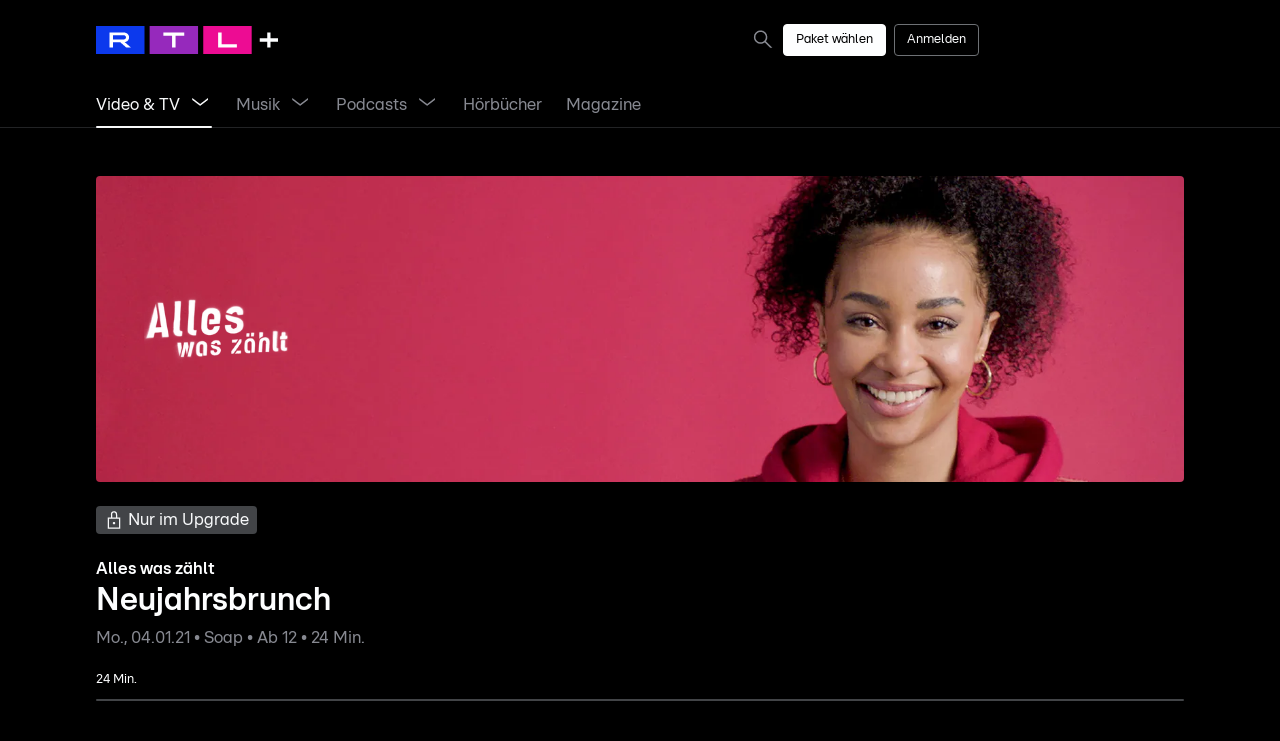

--- FILE ---
content_type: text/html; charset=utf-8
request_url: https://plus.rtl.de/video-tv/serien/alles-was-zaehlt-146430/2021-1-957367/episode-3595-neujahrsbrunch-835325
body_size: 20414
content:
<!DOCTYPE html><html lang="de" data-theme="dark" data-beasties-container><head><link rel="preconnect" href="https://images.plus.rtl.de">
		<meta charset="utf-8">
		<title>Folge 3595 vom 04.01.2021 - Alles was zählt | RTL+</title>
		<base href="/">
		<meta name="viewport" content="width=device-width, initial-scale=1">

		<!-- Generic Favicon -->
		<link rel="icon" type="image/png" sizes="16x16" href="assets/favicon/favicon-dark-mode-16x16.png">
		<link rel="icon" type="image/png" sizes="32x32" href="assets/favicon/favicon-dark-mode-32x32.png">
		<!-- Larger Icons -->
		<link rel="icon" type="image/png" sizes="48x48" href="assets/favicon/app-icon-48x48.png">
		<link rel="icon" type="image/png" sizes="76x76" href="assets/favicon/app-icon-76x76.png">
		<link rel="icon" type="image/png" sizes="96x96" href="assets/favicon/app-icon-96x96.png">
		<link rel="icon" type="image/png" sizes="167x167" href="assets/favicon/app-icon-167x167.png">
		<link rel="icon" type="image/png" sizes="144x144" href="assets/favicon/app-icon-144x144.png">
		<link rel="icon" type="image/png" sizes="192x192" href="assets/favicon/app-icon-192x192.png">
		<link rel="icon" type="image/png" sizes="196x196" href="assets/favicon/app-icon-196x196.png">
		<!-- IOS Favicon -->
		<link rel="apple-touch-icon" href="assets/favicon/apple-touch-icon-120x120-precomposed.png">
		<link rel="apple-touch-icon" sizes="152x152" href="assets/favicon/apple-touch-icon-152x152-precomposed.png">
		<link rel="apple-touch-icon" sizes="180x180" href="assets/favicon/apple-touch-icon-180x180-precomposed.png">
		<!-- Windows 8 -->
		<meta name="msapplication-TileColor" content="#000000">
		<meta name="msapplication-TileImage" content="assets/favicon/mstile-144x144.png">
		<!-- Windows 8.1 and above Favicon-->
		<meta name="msapplication-config" content="assets/favicon/browserconfig.xml">

		<!-- Support Google Tag Manager (GTM) and Podcasts loading media -->
		<meta http-equiv="Content-Security-Policy" content="default-src 'self';
		script-src 'unsafe-inline' 'unsafe-eval' data: *;
		style-src 'self' 'unsafe-inline' blob: *.loyjoy.com;
		object-src 'none';
		base-uri 'self';
		connect-src *;
		font-src * data:;
		frame-src *;
		img-src * data:;
		manifest-src 'self';
		media-src * blob:;
		child-src 'self' blob:;
		worker-src 'self' blob:">
	<style>:root{--global-page-padding:0px;--global-page-margin:0px;--global-page-margin-and-padding:calc(var(--global-page-padding) + var(--global-page-margin))}@media screen and (min-width: 0){:root{--bottom-nav-height:57px;--header-margin-bottom:8px;--header-height:48px;--header-subnav-height:48px;--header-height-with-subnav:calc(var(--header-height) + var(--header-subnav-height))}}@media screen and (min-width: 360px){:root{--header-height:56px;--header-margin-bottom:12px}}@media screen and (min-width: 568px){:root{--bottom-nav-height:73px;--header-margin-bottom:16px}}@media screen and (min-width: 768px){:root{--header-margin-bottom:24px}}@media screen and (min-width: 1024px){:root{--header-height:72px;--header-margin-bottom:32px}}@media screen and (min-width: 1024px) and (hover: hover){:root{--header-height:80px;--bottom-nav-height:0px}}@media screen and (min-width: 1280px){:root{--header-height:80px;--header-margin-bottom:48px}}@media screen and (min-width: 1280px) and (hover: none){:root{--bottom-nav-height:0px}}@media screen and (min-width: 0) and (max-width: 359px){:root{--global-page-padding:16px}}@media screen and (min-width: 360px) and (max-width: 567px){:root{--global-page-padding:24px}}@media screen and (min-width: 568px) and (max-width: 767px){:root{--global-page-padding:32px}}@media screen and (min-width: 768px) and (max-width: 1023px){:root{--global-page-padding:48px}}@media screen and (min-width: 1024px) and (max-width: 1279px){:root{--global-page-padding:64px}}@media screen and (min-width: 1280px) and (max-width: 1791px){:root{--global-page-padding:96px}}@media screen and (min-width: 1792px){:root{--global-page-padding:0px;--global-page-margin:calc((100vw - var(--body-max-width)) / 2)}}*,*:after,*:before{box-sizing:inherit}*{font-size:100%;margin:0;padding:0;-webkit-font-smoothing:antialiased;-moz-osx-font-smoothing:grayscale}html,body{overflow:hidden}html{background-color:var(--colors-background);box-sizing:border-box;color:var(--colors-ui-highlight);font-family:RTL United Text,sans-serif;line-height:1;-ms-text-size-adjust:100%;-webkit-text-size-adjust:100%;overflow-y:scroll}html{--mat-sys-on-surface:initial}@font-face{font-family:RTL United Text;src:url(RTLUnitedText-Regular.c9e2e4ea349bdb41.woff2);font-weight:400;font-style:normal;font-display:swap}@font-face{font-family:RTL United Text;src:url(RTLUnitedText-RegularItalic.c3e37fd9dcac8364.woff2);font-weight:400;font-style:italic;font-display:swap}@font-face{font-family:RTL United Text;src:url(RTLUnitedText-Bold.1f7df3584255305d.woff2);font-weight:700;font-style:normal;font-display:swap}@font-face{font-family:RTL United Text;src:url(RTLUnitedText-BoldItalic.ce18bbfad560a9cc.woff2);font-weight:700;font-style:italic;font-display:swap}@font-face{font-family:RTL United Text;src:url(RTLUnitedText-Light.593217ff86336818.woff2);font-weight:300;font-style:normal;font-display:swap}@font-face{font-family:RTL United Text;src:url(RTLUnitedText-LightItalic.d458ea7146c9b3bb.woff2);font-weight:300;font-style:italic;font-display:swap}:root{--body-max-width:1600px}</style><style>:root{--global-page-padding: 0px;--global-page-margin: 0px;--global-page-margin-and-padding: calc(var(--global-page-padding) + var(--global-page-margin))}@media screen and (min-width: 0){:root{--bottom-nav-height: 57px;--header-margin-bottom: 8px;--header-height: 48px;--header-subnav-height: 48px;--header-height-with-subnav: calc(var(--header-height) + var(--header-subnav-height))}}@media screen and (min-width: 360px){:root{--header-height: 56px;--header-margin-bottom: 12px}}@media screen and (min-width: 568px){:root{--bottom-nav-height: 73px;--header-margin-bottom: 16px}}@media screen and (min-width: 768px){:root{--header-margin-bottom: 24px}}@media screen and (min-width: 1024px){:root{--header-height: 72px;--header-margin-bottom: 32px}}@media screen and (min-width: 1024px) and (hover: hover){:root{--header-height: 80px;--bottom-nav-height: 0px}}@media screen and (min-width: 1280px){:root{--header-height: 80px;--header-margin-bottom: 48px}}@media screen and (min-width: 1280px) and (hover: none){:root{--bottom-nav-height: 0px}}@media screen and (min-width: 0) and (max-width: 359px){:root{--global-page-padding: 16px}}@media screen and (min-width: 360px) and (max-width: 567px){:root{--global-page-padding: 24px}}@media screen and (min-width: 568px) and (max-width: 767px){:root{--global-page-padding: 32px}}@media screen and (min-width: 768px) and (max-width: 1023px){:root{--global-page-padding: 48px}}@media screen and (min-width: 1024px) and (max-width: 1279px){:root{--global-page-padding: 64px}}@media screen and (min-width: 1280px) and (max-width: 1791px){:root{--global-page-padding: 96px}}@media screen and (min-width: 1792px){:root{--global-page-padding: 0px;--global-page-margin: calc((100vw - var(--body-max-width)) / 2)}}*,*:after,*:before{box-sizing:inherit}*{font-size:100%;margin:0;padding:0;-webkit-font-smoothing:antialiased;-moz-osx-font-smoothing:grayscale}html,body{overflow:hidden}html{background-color:var(--colors-background);box-sizing:border-box;color:var(--colors-ui-highlight);font-family:RTL United Text,sans-serif;line-height:1;-ms-text-size-adjust:100%;-webkit-text-size-adjust:100%;overflow-y:scroll}button{cursor:pointer}a{color:var(--colors-ui-highlight)}html{--mat-sys-on-surface: initial}.ui-button{display:inline-flex;font:var(--typography-interface-button);padding:0 var(--sizes-24);min-height:var(--sizes-48);align-items:center;border-style:solid;border-width:1px;border-radius:var(--radii-md);cursor:pointer;justify-content:center;overflow:hidden;position:relative;transition:background-color .6s cubic-bezier(.5,0,0,1),color .6s cubic-bezier(.5,0,0,1),border .6s cubic-bezier(.5,0,0,1);z-index:1}.ui-button.narrow{padding:0 var(--sizes-12);min-height:var(--sizes-32);font:var(--typography-interface-caption-title)}.ui-button.full{display:flex;justify-content:center;width:100%}.ui-button:focus-visible{outline:1px solid var(--colors-ui-highlight);outline-offset:2px}.ui-button span{color:inherit;font:inherit;white-space:nowrap}.ui-button ui-icon{display:inline-flex;align-items:center;color:inherit}.ui-button ui-icon+span{margin-left:var(--sizes-8)}.ui-button.narrow{border-radius:var(--radii-sm)}.ui-button:disabled{cursor:not-allowed}.ui-button:disabled *{pointer-events:none}.ui-button.primary{background-color:var(--colors-ui-highlight);border-color:var(--colors-ui-highlight);color:var(--colors-on-ui-highlight-high-emphasis)}.ui-button.primary:hover,.ui-button.primary:focus-visible{background-color:var(--colors-ui-high-contrast);border-color:var(--colors-ui-high-contrast);color:var(--colors-on-ui-high-emphasis)}.ui-button.primary:active{background-color:var(--colors-ui-normal-contrast);border-color:var(--colors-ui-normal-contrast);color:var(--colors-on-ui-medium-emphasis)}.ui-button.primary:disabled{background-color:var(--colors-ui-low-contrast);border-color:var(--colors-ui-low-contrast);color:var(--colors-on-ui-low-emphasis)}.ui-button.secondary{background-color:transparent;border-color:var(--colors-ui-high-contrast);color:var(--colors-on-background-high-emphasis)}.ui-button.secondary:hover,.ui-button.secondary:focus-visible{background-color:transparent;border-color:var(--colors-on-background-high-emphasis);color:var(--colors-on-background-high-emphasis)}.ui-button.secondary:active{background-color:var(--colors-ui-low-contrast);border-color:var(--colors-ui-medium-contrast);color:var(--colors-on-ui-medium-emphasis)}.ui-button.secondary:disabled{background-color:transparent;border-color:var(--colors-ui-medium-contrast);color:var(--colors-on-ui-low-emphasis)}:host-context(.choice-chip) .ui-button{border-radius:var(--radii-circular)}a:focus-visible{outline:1px solid var(--colors-ui-highlight);outline-offset:2px}.ui-button-link{text-decoration:none;display:inline-flex;font:var(--typography-interface-button);padding:0 var(--sizes-24);min-height:var(--sizes-48);align-items:center;border-style:solid;border-width:1px;border-radius:var(--radii-md);cursor:pointer;justify-content:center;overflow:hidden;position:relative;transition:background-color .6s cubic-bezier(.5,0,0,1),color .6s cubic-bezier(.5,0,0,1),border .6s cubic-bezier(.5,0,0,1);z-index:1}.ui-button-link.narrow{padding:0 var(--sizes-12);min-height:var(--sizes-32);font:var(--typography-interface-caption-title)}.ui-button-link:focus-visible{outline:1px solid var(--colors-ui-highlight);outline-offset:2px}.ui-button-link span{color:inherit;font:inherit;white-space:nowrap}.ui-button-link.narrow{border-radius:var(--radii-sm)}.ui-button-link:disabled{cursor:not-allowed}.ui-button-link:disabled *{pointer-events:none}.ui-button-link.primary{background-color:var(--colors-ui-highlight);border-color:var(--colors-ui-highlight);color:var(--colors-on-ui-highlight-high-emphasis)}.ui-button-link.primary:hover,.ui-button-link.primary:focus-visible{background-color:var(--colors-ui-high-contrast);border-color:var(--colors-ui-high-contrast);color:var(--colors-on-ui-high-emphasis)}.ui-button-link.primary:active{background-color:var(--colors-ui-normal-contrast);border-color:var(--colors-ui-normal-contrast);color:var(--colors-on-ui-medium-emphasis)}.ui-button-link.primary:disabled{background-color:var(--colors-ui-low-contrast);border-color:var(--colors-ui-low-contrast);color:var(--colors-on-ui-low-emphasis)}@font-face{font-family:RTL United Text;src:url(RTLUnitedText-Regular.c9e2e4ea349bdb41.woff2);font-weight:400;font-style:normal;font-display:swap}@font-face{font-family:RTL United Text;src:url(RTLUnitedText-RegularItalic.c3e37fd9dcac8364.woff2);font-weight:400;font-style:italic;font-display:swap}@font-face{font-family:RTL United Text;src:url(RTLUnitedText-Bold.1f7df3584255305d.woff2);font-weight:700;font-style:normal;font-display:swap}@font-face{font-family:RTL United Text;src:url(RTLUnitedText-BoldItalic.ce18bbfad560a9cc.woff2);font-weight:700;font-style:italic;font-display:swap}@font-face{font-family:RTL United Text;src:url(RTLUnitedText-Light.593217ff86336818.woff2);font-weight:300;font-style:normal;font-display:swap}@font-face{font-family:RTL United Text;src:url(RTLUnitedText-LightItalic.d458ea7146c9b3bb.woff2);font-weight:300;font-style:italic;font-display:swap}:root{--body-max-width: 1600px}</style><link rel="stylesheet" href="styles.0fdf0b30fa63c7e0.css" media="print" onload="this.media='all'"><noscript><link rel="stylesheet" href="styles.0fdf0b30fa63c7e0.css" media="all"></noscript><style>/** * Do not edit directly * Generated on Fri Jul 18 2025 12:44:21 GMT+0000 (Coordinated Universal Time) */ :root { --sizes-2: 2px; --sizes-4: 4px; --sizes-6: 6px; --sizes-8: 8px; --sizes-12: 12px; --sizes-16: 16px; --sizes-20: 20px; --sizes-24: 24px; --sizes-32: 32px; --sizes-40: 40px; --sizes-48: 48px; --sizes-56: 56px; --sizes-64: 64px; --sizes-72: 72px; --sizes-80: 80px; --sizes-96: 96px; --sizes-192: 192px; --sizes-line-thin: 1px; --sizes-line-medium: 2px; --sizes-line-large: 4px; --breakpoints-xxl: 1792px; --breakpoints-xl: 1280px; --breakpoints-lg: 1024px; --breakpoints-md: 768px; --breakpoints-sm: 568px; --breakpoints-xs: 360px; --breakpoints-xxs: 0; --radii-none: 0px; --radii-sm: 4px; --radii-md: 8px; --radii-lg: 12px; --radii-xl: 16px; --radii-circular: 9999px; --typography-interface-large-title1-bold: 700 114px/131.1px "RTL United Text", sans-serif; --typography-interface-large-title1: 400 114px/131.1px "RTL United Text", sans-serif; --typography-interface-large-title2-bold: 700 87px/100.05px "RTL United Text", sans-serif; --typography-interface-large-title2: 400 87px/100.05px "RTL United Text", sans-serif; --typography-interface-large-title3-bold: 700 60px/69px "RTL United Text", sans-serif; --typography-interface-large-title3: 400 60px/69px "RTL United Text", sans-serif; --typography-interface-title1-bold: 700 46px/52.9px "RTL United Text", sans-serif; --typography-interface-title1: 400 46px/52.9px "RTL United Text", sans-serif; --typography-interface-title2-bold: 700 32px/36.8px "RTL United Text", sans-serif; --typography-interface-title2: 400 32px/36.8px "RTL United Text", sans-serif; --typography-interface-title3-bold: 700 24px/27.6px "RTL United Text", sans-serif; --typography-interface-title3: 400 24px/27.6px "RTL United Text", sans-serif; --typography-interface-callout: 400 19px/26.6px "RTL United Text", sans-serif; --typography-interface-callout-title: 400 19px/21.85px "RTL United Text", sans-serif; --typography-interface-callout-title-bold: 700 19px/21.85px "RTL United Text", sans-serif; --typography-interface-callout-bold: 700 19px/26.6px "RTL United Text", sans-serif; --typography-interface-callout-underlined: 400 19px/26.6px "RTL United Text", sans-serif; --typography-interface-body-title: 400 17px/19.55px "RTL United Text", sans-serif; --typography-interface-body-title-mono: 400 17px/19.55px "RTL United Calculation", sans-serif; --typography-interface-body-title-bold: 700 17px/19.55px "RTL United Text", sans-serif; --typography-interface-body-title-mono-bold: 700 17px/19.55px "RTL United Calculation", sans-serif; --typography-interface-body-title-underlined: 400 17px/19.55px "RTL United Text", sans-serif; --typography-interface-body: 400 17px/23.8px "RTL United Text", sans-serif; --typography-interface-body-mono: 400 17px/23.8px "RTL United Calculation", sans-serif; --typography-interface-body-italic: italic 400 17px/23.8px "RTL United Text", sans-serif; --typography-interface-body-bold: 700 17px/23.8px "RTL United Text", sans-serif; --typography-interface-body-mono-bold: 700 17px/23.8px "RTL United Calculation", sans-serif; --typography-interface-body-underlined: 400 17px/23.8px "RTL United Text", sans-serif; --typography-interface-button: 400 17px/17px "RTL United Text", sans-serif; --typography-interface-button-bold: 700 17px/17px "RTL United Text", sans-serif; --typography-interface-caption-title: 400 13px/14.95px "RTL United Text", sans-serif; --typography-interface-caption-title-mono: 400 13px/14.95px "RTL United Calculation", sans-serif; --typography-interface-caption-title-bold: 700 13px/14.95px "RTL United Text", sans-serif; --typography-interface-caption-title-mono-bold: 700 13px/14.95px "RTL United Calculation", sans-serif; --typography-interface-caption-title-underlined: 400 13px/14.95px "RTL United Text", sans-serif; --typography-interface-caption: 400 13px/18.2px "RTL United Text", sans-serif; --typography-interface-caption-bold: 700 13px/18.2px "RTL United Text", sans-serif; --typography-interface-caption-underlined: 400 13px/18.2px "RTL United Text", sans-serif; --typography-interface-footnote: 400 10px/10px "RTL United Text", sans-serif; --typography-interface-footnote-bold: 700 10px/10px "RTL United Text", sans-serif; --typography-interface-footnote-underlined: 400 10px/10px "RTL United Text", sans-serif; --typography-interface-footnote-title: 400 10px/11.5px "RTL United Text", sans-serif; --typography-interface-footnote-title-bold: 700 10px/11.5px "RTL United Text", sans-serif; --typography-interface-footnote-title-underlined: 400 10px/11.5px "RTL United Text", sans-serif; --typography-tv-large-title: 700 80px/92px "RTL United Text", sans-serif; --typography-tv-title1: 700 64px/73.6px "RTL United Text", sans-serif; --typography-tv-title2: 700 53px/60.95px "RTL United Text", sans-serif; --typography-tv-title3: 700 48px/55.2px "RTL United Text", sans-serif; --typography-tv-headline: 700 42px/48.3px "RTL United Text", sans-serif; --typography-tv-callout-title: 400 32px/36.8px "RTL United Text", sans-serif; --typography-tv-callout-title-bold: 700 32px/36.8px "RTL United Text", sans-serif; --typography-tv-body-title: 400 25px/28.75px "RTL United Text", sans-serif; --typography-tv-body-title-bold: 700 25px/28.75px "RTL United Text", sans-serif; --typography-tv-body: 400 25px/35px "RTL United Text", sans-serif; --typography-tv-body-bold: 700 25px/35px "RTL United Text", sans-serif; --typography-tv-button: 400 25px/25px "RTL United Text", sans-serif; --typography-tv-button-bold: 700 25px/25px "RTL United Text", sans-serif; --typography-tv-caption-title: 400 22px/25.3px "RTL United Text", sans-serif; --typography-tv-caption-title-bold: 700 22px/25.3px "RTL United Text", sans-serif; --typography-tv-caption: 400 22px/30.8px "RTL United Text", sans-serif; --typography-tv-caption-bold: 700 22px/30.8px "RTL United Text", sans-serif; --typography-tv-navigation: 400 22px/30.8px "RTL United Text", sans-serif; --typography-tv-small: 400 19px/26.6px "RTL United Text", sans-serif; --typography-android-tv-large-title: 700 40px/46px "RTL United Text", sans-serif; --typography-android-tv-title1: 700 32px/36.8px "RTL United Text", sans-serif; --typography-android-tv-title2: 700 26.5px/30.475px "RTL United Text", sans-serif; --typography-android-tv-title3: 700 24px/27.6px "RTL United Text", sans-serif; --typography-android-tv-headline: 700 21px/24.15px "RTL United Text", sans-serif; --typography-android-tv-callout-title: 400 16px/18.4px "RTL United Text", sans-serif; --typography-android-tv-callout-title-bold: 700 16px/18.4px "RTL United Text", sans-serif; --typography-android-tv-body: 400 12.5px/17.5px "RTL United Text", sans-serif; --typography-android-tv-body-bold: 700 12.5px/17.5px "RTL United Text", sans-serif; --typography-android-tv-body-title: 400 12.5px/14.375px "RTL United Text", sans-serif; --typography-android-tv-body-title-bold: 700 12.5px/14.375px "RTL United Text", sans-serif; --typography-android-tv-button: 400 12.5px/12.5px "RTL United Text", sans-serif; --typography-android-tv-button-bold: 700 12.5px/12.5px "RTL United Text", sans-serif; --typography-android-tv-caption: 400 11px/15.4px "RTL United Text", sans-serif; --typography-android-tv-caption-bold: 700 11px/15.4px "RTL United Text", sans-serif; --typography-android-tv-caption-title: 400 11px/12.65px "RTL United Text", sans-serif; --typography-android-tv-caption-title-bold: 700 11px/12.65px "RTL United Text", sans-serif; --typography-android-tv-navigation: 400 11px/15.4px "RTL United Text", sans-serif; --typography-android-tv-small: 400 9.5px/13.3px "RTL United Text", sans-serif; } @media (prefers-color-scheme: light) { :root { --colors-background: rgb(255, 255, 255); --colors-background-variant: rgb(241, 242, 244); --colors-background-highlight: rgb(23, 24, 26); --colors-on-background-high-emphasis: rgb(2, 2, 3); --colors-on-background-medium-emphasis: rgb(81, 82, 88); --colors-on-background-low-emphasis: rgb(106, 109, 113); --colors-on-background-highlight-high-emphasis: rgb(247, 248, 249); --colors-on-background-highlight-medium-emphasis: rgb(178, 180, 185); --colors-on-background-highlight-low-emphasis: rgb(120, 127, 136); --colors-ui-low-contrast: rgb(241, 242, 244); --colors-ui-medium-contrast: rgb(216, 218, 221); --colors-ui-normal-contrast: rgb(192, 194, 198); --colors-ui-high-contrast: rgb(168, 170, 175); --colors-ui-highlight: rgb(23, 24, 26); --colors-on-ui-high-emphasis: rgb(2, 2, 3); --colors-on-ui-medium-emphasis: rgb(81, 82, 88); --colors-on-ui-low-emphasis: rgb(103, 106, 110); --colors-on-ui-highlight-high-emphasis: rgb(247, 248, 249); --colors-on-ui-highlight-medium-emphasis: rgb(178, 180, 185); --colors-on-ui-highlight-low-emphasis: rgb(120, 127, 136); --colors-special-always-dark-overlay-xtra-high: rgba(0, 0, 0, 0.85); --colors-special-always-dark-overlay-high: rgba(0, 0, 0, 0.65); --colors-special-always-dark-overlay-low: rgba(0, 0, 0, 0.4); --colors-special-always-light-overlay-xtra-high: rgba(255, 255, 255, 0.65); --colors-special-always-light-overlay-high: rgba(255, 255, 255, 0.4); --colors-special-always-light-overlay-low: rgba(255, 255, 255, 0.2); --colors-special-always-white: rgb(255, 255, 255); --colors-special-fallback-overlay: rgba(23, 24, 26, 0.12); --colors-on-always-white-high-emphasis: rgb(2, 2, 3); --colors-on-always-white-medium-emphasis: rgb(81, 82, 88); --colors-on-always-white-low-emphasis: rgb(113, 117, 121); --colors-semantic-success-low-contrast: rgb(229, 243, 233); --colors-semantic-success-medium-contrast: rgb(153, 208, 167); --colors-semantic-success-normal-contrast: rgb(0, 138, 34); --colors-semantic-success-high-contrast: rgb(0, 83, 20); --colors-semantic-success-highlight: rgb(0, 41, 10); --colors-semantic-warning-low-contrast: rgb(252, 241, 229); --colors-semantic-warning-medium-contrast: rgb(243, 201, 153); --colors-semantic-warning-normal-contrast: rgb(224, 120, 0); --colors-semantic-warning-high-contrast: rgb(134, 72, 0); --colors-semantic-warning-highlight: rgb(67, 36, 0); --colors-semantic-error-low-contrast: rgb(251, 229, 231); --colors-semantic-error-medium-contrast: rgb(229, 102, 110); --colors-semantic-error-normal-contrast: rgb(212, 0, 13); --colors-semantic-error-high-contrast: rgb(107, 21, 32); --colors-semantic-error-highlight: rgb(58, 0, 6); --colors-semantic-info-low-contrast: rgb(204, 232, 255); --colors-semantic-info-medium-contrast: rgb(153, 199, 245); --colors-semantic-info-normal-contrast: rgb(14, 92, 176); --colors-semantic-info-high-contrast: rgb(8, 57, 107); --colors-semantic-info-highlight: rgb(3, 27, 56); --colors-semantic-recommend-low-contrast: rgb(225, 212, 255); --colors-semantic-recommend-medium-contrast: rgb(181, 138, 229); --colors-semantic-recommend-normal-contrast: rgb(74, 15, 150); --colors-semantic-recommend-high-contrast: rgb(45, 8, 86); --colors-semantic-recommend-highlight: rgb(18, 2, 40); --gradients-gradient-behind-logo: linear-gradient(139.92597381001852deg, rgba(0, 0, 0, 0.25) 0%, rgba(0, 0, 0, 0) 93%); --gradients-radial-behind-icon: radial-gradient(rgba(0, 0, 0, 0.38) 0%, rgba(0, 0, 0, 0) 100%); --gradients-image-overlay: linear-gradient(180deg, rgba(0, 0, 0, 0) 0%, rgba(0, 0, 0, 0.8) 100%); --elevation-small: 0px 1px 0px 0px rgba(23, 24, 26, 0.1); --elevation-small-up: 0px -1px 0px 0px rgba(23, 24, 26, 0.1); --elevation-small-right: 1px 0px 0px 0px rgba(23, 24, 26, 0.1); --elevation-small-left: -1px 0px 0px 0px rgba(23, 24, 26, 0.1); --line-high-emphasis-below: inset 0px -1px 0px 0px rgb(23, 24, 26); --line-high-emphasis-all-0: inset 0px -1px 0px 0px rgb(23, 24, 26); --line-high-emphasis-all-1: inset 0px 1px 0px 0px rgb(23, 24, 26); --line-high-emphasis-all-2: inset 1px 0px 0px 0px rgb(23, 24, 26); --line-high-emphasis-all-3: inset -1px 0px 0px 0px rgb(23, 24, 26); --line-low-emphasis-below: inset 0px -1px 0px 0px rgb(216, 218, 221); --line-low-emphasis-all-0: inset 0px -1px 0px 0px rgb(216, 218, 221); --line-low-emphasis-all-1: inset 0px 1px 0px 0px rgb(216, 218, 221); --line-low-emphasis-all-2: inset 1px 0px 0px 0px rgb(216, 218, 221); --line-low-emphasis-all-3: inset -1px 0px 0px 0px rgb(216, 218, 221); --line-semantic-error-below: inset 0px -1px 0px 0px rgb(212, 0, 13); --line-semantic-error-all-0: inset 0px -1px 0px 0px rgb(212, 0, 13); --line-semantic-error-all-1: inset 0px 1px 0px 0px rgb(212, 0, 13); --line-semantic-error-all-2: inset 1px 0px 0px 0px rgb(212, 0, 13); --line-semantic-error-all-3: inset -1px 0px 0px 0px rgb(212, 0, 13); --line-semantic-warning-below: inset 0px -1px 0px 0px rgb(255, 138, 0); --line-semantic-warning-all-0: inset 0px -1px 0px 0px rgb(255, 138, 0); --line-semantic-warning-all-1: inset 0px 1px 0px 0px rgb(255, 138, 0); --line-semantic-warning-all-2: inset 1px 0px 0px 0px rgb(255, 138, 0); --line-semantic-warning-all-3: inset -1px 0px 0px 0px rgb(255, 138, 0); --line-semantic-success-below: inset 0px -1px 0px 0px rgb(0, 175, 44); --line-semantic-success-all-0: inset 0px -1px 0px 0px rgb(0, 175, 44); --line-semantic-success-all-1: inset 0px 1px 0px 0px rgb(0, 175, 44); --line-semantic-success-all-2: inset 1px 0px 0px 0px rgb(0, 175, 44); --line-semantic-success-all-3: inset -1px 0px 0px 0px rgb(0, 175, 44); } } @media (prefers-color-scheme: dark) { :root { --colors-background: rgb(0, 0, 0); --colors-background-variant: rgb(34, 35, 37); --colors-background-highlight: rgb(44, 46, 48); --colors-on-background-high-emphasis: rgb(247, 248, 249); --colors-on-background-medium-emphasis: rgb(175, 176, 182); --colors-on-background-low-emphasis: rgb(132, 138, 149); --colors-on-background-highlight-high-emphasis: rgb(247, 248, 249); --colors-on-background-highlight-medium-emphasis: rgb(175, 176, 182); --colors-on-background-highlight-low-emphasis: rgb(145, 151, 161); --colors-ui-low-contrast: rgb(34, 35, 37); --colors-ui-medium-contrast: rgb(66, 68, 71); --colors-ui-normal-contrast: rgb(77, 79, 83); --colors-ui-high-contrast: rgb(110, 113, 117); --colors-ui-highlight: rgb(253, 254, 255); --colors-on-ui-high-emphasis: rgb(247, 248, 249); --colors-on-ui-medium-emphasis: rgb(191, 194, 200); --colors-on-ui-low-emphasis: rgb(135, 137, 145); --colors-on-ui-highlight-high-emphasis: rgb(2, 2, 3); --colors-on-ui-highlight-medium-emphasis: rgb(81, 82, 88); --colors-on-ui-highlight-low-emphasis: rgb(113, 117, 121); --colors-special-always-dark-overlay-xtra-high: rgba(0, 0, 0, 0.85); --colors-special-always-dark-overlay-high: rgba(0, 0, 0, 0.65); --colors-special-always-dark-overlay-low: rgba(0, 0, 0, 0.4); --colors-special-always-light-overlay-xtra-high: rgba(255, 255, 255, 0.65); --colors-special-always-light-overlay-high: rgba(255, 255, 255, 0.4); --colors-special-always-light-overlay-low: rgba(255, 255, 255, 0.2); --colors-special-always-white: rgb(255, 255, 255); --colors-special-fallback-overlay: rgba(253, 254, 255, 0.12); --colors-on-always-white-high-emphasis: rgb(2, 2, 3); --colors-on-always-white-medium-emphasis: rgb(81, 82, 88); --colors-on-always-white-low-emphasis: rgb(113, 117, 121); --colors-semantic-error-low-contrast: rgb(70, 15, 18); --colors-semantic-error-medium-contrast: rgb(140, 29, 36); --colors-semantic-error-normal-contrast: rgb(233, 49, 60); --colors-semantic-error-high-contrast: rgb(242, 131, 138); --colors-semantic-error-highlight: rgb(253, 234, 235); --colors-semantic-warning-low-contrast: rgb(76, 41, 0); --colors-semantic-warning-medium-contrast: rgb(153, 83, 1); --colors-semantic-warning-normal-contrast: rgb(255, 138, 0); --colors-semantic-warning-high-contrast: rgb(255, 208, 153); --colors-semantic-warning-highlight: rgb(255, 243, 230); --colors-semantic-success-low-contrast: rgb(0, 52, 13); --colors-semantic-success-medium-contrast: rgb(1, 105, 26); --colors-semantic-success-normal-contrast: rgb(0, 175, 44); --colors-semantic-success-high-contrast: rgb(153, 223, 171); --colors-semantic-success-highlight: rgb(230, 247, 234); --colors-semantic-info-low-contrast: rgb(5, 42, 82); --colors-semantic-info-medium-contrast: rgb(11, 71, 133); --colors-semantic-info-normal-contrast: rgb(46, 130, 232); --colors-semantic-info-high-contrast: rgb(165, 210, 248); --colors-semantic-info-highlight: rgb(229, 243, 255); --colors-semantic-recommend-low-contrast: rgb(31, 5, 64); --colors-semantic-recommend-medium-contrast: rgb(56, 11, 117); --colors-semantic-recommend-normal-contrast: rgb(122, 44, 219); --colors-semantic-recommend-high-contrast: rgb(207, 149, 245); --colors-semantic-recommend-highlight: rgb(240, 232, 255); --gradients-gradient-behind-logo: linear-gradient(139.92597381001852deg, rgba(0, 0, 0, 0.25) 0%, rgba(0, 0, 0, 0) 93%); --gradients-radial-behind-icon: radial-gradient(rgba(0, 0, 0, 0.38) 0%, rgba(0, 0, 0, 0) 100%); --gradients-image-overlay: linear-gradient(180deg, rgba(0, 0, 0, 0) 0%, rgba(0, 0, 0, 0.8) 100%); --elevation-small: 0px 1px 0px 0px rgba(255, 255, 255, 0.15); --elevation-small-up: 0px -1px 0px 0px rgba(255, 255, 255, 0.15); --elevation-small-left: -1px 0px 0px 0px rgba(255, 255, 255, 0.15); --elevation-small-right: 1px 0px 0px 0px rgba(255, 255, 255, 0.15); --line-high-emphasis-below: inset 0px -1px 0px 0px rgb(253, 254, 255); --line-high-emphasis-all-0: inset 0px -1px 0px 0px rgb(253, 254, 255); --line-high-emphasis-all-1: inset 0px 1px 0px 0px rgb(253, 254, 255); --line-high-emphasis-all-2: inset 1px 0px 0px 0px rgb(253, 254, 255); --line-high-emphasis-all-3: inset -1px 0px 0px 0px rgb(253, 254, 255); --line-low-emphasis-below: inset 0px -1px 0px 0px rgb(66, 68, 71); --line-low-emphasis-all-0: inset 0px -1px 0px 0px rgb(66, 68, 71); --line-low-emphasis-all-1: inset 0px 1px 0px 0px rgb(66, 68, 71); --line-low-emphasis-all-2: inset 1px 0px 0px 0px rgb(66, 68, 71); --line-low-emphasis-all-3: inset -1px 0px 0px 0px rgb(66, 68, 71); --line-semantic-error-below: inset 0px -1px 0px 0px rgb(212, 0, 13); --line-semantic-error-all-0: inset 0px -1px 0px 0px rgb(212, 0, 13); --line-semantic-error-all-1: inset 0px 1px 0px 0px rgb(212, 0, 13); --line-semantic-error-all-2: inset 1px 0px 0px 0px rgb(212, 0, 13); --line-semantic-error-all-3: inset -1px 0px 0px 0px rgb(212, 0, 13); --line-semantic-warning-below: inset 0px -1px 0px 0px rgb(255, 138, 0); --line-semantic-warning-all-0: inset 0px -1px 0px 0px rgb(255, 138, 0); --line-semantic-warning-all-1: inset 0px 1px 0px 0px rgb(255, 138, 0); --line-semantic-warning-all-2: inset 1px 0px 0px 0px rgb(255, 138, 0); --line-semantic-warning-all-3: inset -1px 0px 0px 0px rgb(255, 138, 0); --line-semantic-success-below: inset 0px -1px 0px 0px rgb(0, 175, 44); --line-semantic-success-all-0: inset 0px -1px 0px 0px rgb(0, 175, 44); --line-semantic-success-all-1: inset 0px 1px 0px 0px rgb(0, 175, 44); --line-semantic-success-all-2: inset 1px 0px 0px 0px rgb(0, 175, 44); --line-semantic-success-all-3: inset -1px 0px 0px 0px rgb(0, 175, 44); } } html[data-theme="light"], [data-theme="light"] { --colors-background: rgb(255, 255, 255); --colors-background-variant: rgb(241, 242, 244); --colors-background-highlight: rgb(23, 24, 26); --colors-on-background-high-emphasis: rgb(2, 2, 3); --colors-on-background-medium-emphasis: rgb(81, 82, 88); --colors-on-background-low-emphasis: rgb(106, 109, 113); --colors-on-background-highlight-high-emphasis: rgb(247, 248, 249); --colors-on-background-highlight-medium-emphasis: rgb(178, 180, 185); --colors-on-background-highlight-low-emphasis: rgb(120, 127, 136); --colors-ui-low-contrast: rgb(241, 242, 244); --colors-ui-medium-contrast: rgb(216, 218, 221); --colors-ui-normal-contrast: rgb(192, 194, 198); --colors-ui-high-contrast: rgb(168, 170, 175); --colors-ui-highlight: rgb(23, 24, 26); --colors-on-ui-high-emphasis: rgb(2, 2, 3); --colors-on-ui-medium-emphasis: rgb(81, 82, 88); --colors-on-ui-low-emphasis: rgb(103, 106, 110); --colors-on-ui-highlight-high-emphasis: rgb(247, 248, 249); --colors-on-ui-highlight-medium-emphasis: rgb(178, 180, 185); --colors-on-ui-highlight-low-emphasis: rgb(120, 127, 136); --colors-special-always-dark-overlay-xtra-high: rgba(0, 0, 0, 0.85); --colors-special-always-dark-overlay-high: rgba(0, 0, 0, 0.65); --colors-special-always-dark-overlay-low: rgba(0, 0, 0, 0.4); --colors-special-always-light-overlay-xtra-high: rgba(255, 255, 255, 0.65); --colors-special-always-light-overlay-high: rgba(255, 255, 255, 0.4); --colors-special-always-light-overlay-low: rgba(255, 255, 255, 0.2); --colors-special-always-white: rgb(255, 255, 255); --colors-special-fallback-overlay: rgba(23, 24, 26, 0.12); --colors-on-always-white-high-emphasis: rgb(2, 2, 3); --colors-on-always-white-medium-emphasis: rgb(81, 82, 88); --colors-on-always-white-low-emphasis: rgb(113, 117, 121); --colors-semantic-success-low-contrast: rgb(229, 243, 233); --colors-semantic-success-medium-contrast: rgb(153, 208, 167); --colors-semantic-success-normal-contrast: rgb(0, 138, 34); --colors-semantic-success-high-contrast: rgb(0, 83, 20); --colors-semantic-success-highlight: rgb(0, 41, 10); --colors-semantic-warning-low-contrast: rgb(252, 241, 229); --colors-semantic-warning-medium-contrast: rgb(243, 201, 153); --colors-semantic-warning-normal-contrast: rgb(224, 120, 0); --colors-semantic-warning-high-contrast: rgb(134, 72, 0); --colors-semantic-warning-highlight: rgb(67, 36, 0); --colors-semantic-error-low-contrast: rgb(251, 229, 231); --colors-semantic-error-medium-contrast: rgb(229, 102, 110); --colors-semantic-error-normal-contrast: rgb(212, 0, 13); --colors-semantic-error-high-contrast: rgb(107, 21, 32); --colors-semantic-error-highlight: rgb(58, 0, 6); --colors-semantic-info-low-contrast: rgb(204, 232, 255); --colors-semantic-info-medium-contrast: rgb(153, 199, 245); --colors-semantic-info-normal-contrast: rgb(14, 92, 176); --colors-semantic-info-high-contrast: rgb(8, 57, 107); --colors-semantic-info-highlight: rgb(3, 27, 56); --colors-semantic-recommend-low-contrast: rgb(225, 212, 255); --colors-semantic-recommend-medium-contrast: rgb(181, 138, 229); --colors-semantic-recommend-normal-contrast: rgb(74, 15, 150); --colors-semantic-recommend-high-contrast: rgb(45, 8, 86); --colors-semantic-recommend-highlight: rgb(18, 2, 40); --gradients-gradient-behind-logo: linear-gradient(139.92597381001852deg, rgba(0, 0, 0, 0.25) 0%, rgba(0, 0, 0, 0) 93%); --gradients-radial-behind-icon: radial-gradient(rgba(0, 0, 0, 0.38) 0%, rgba(0, 0, 0, 0) 100%); --gradients-image-overlay: linear-gradient(180deg, rgba(0, 0, 0, 0) 0%, rgba(0, 0, 0, 0.8) 100%); --elevation-small: 0px 1px 0px 0px rgba(23, 24, 26, 0.1); --elevation-small-up: 0px -1px 0px 0px rgba(23, 24, 26, 0.1); --elevation-small-right: 1px 0px 0px 0px rgba(23, 24, 26, 0.1); --elevation-small-left: -1px 0px 0px 0px rgba(23, 24, 26, 0.1); --line-high-emphasis-below: inset 0px -1px 0px 0px rgb(23, 24, 26); --line-high-emphasis-all-0: inset 0px -1px 0px 0px rgb(23, 24, 26); --line-high-emphasis-all-1: inset 0px 1px 0px 0px rgb(23, 24, 26); --line-high-emphasis-all-2: inset 1px 0px 0px 0px rgb(23, 24, 26); --line-high-emphasis-all-3: inset -1px 0px 0px 0px rgb(23, 24, 26); --line-low-emphasis-below: inset 0px -1px 0px 0px rgb(216, 218, 221); --line-low-emphasis-all-0: inset 0px -1px 0px 0px rgb(216, 218, 221); --line-low-emphasis-all-1: inset 0px 1px 0px 0px rgb(216, 218, 221); --line-low-emphasis-all-2: inset 1px 0px 0px 0px rgb(216, 218, 221); --line-low-emphasis-all-3: inset -1px 0px 0px 0px rgb(216, 218, 221); --line-semantic-error-below: inset 0px -1px 0px 0px rgb(212, 0, 13); --line-semantic-error-all-0: inset 0px -1px 0px 0px rgb(212, 0, 13); --line-semantic-error-all-1: inset 0px 1px 0px 0px rgb(212, 0, 13); --line-semantic-error-all-2: inset 1px 0px 0px 0px rgb(212, 0, 13); --line-semantic-error-all-3: inset -1px 0px 0px 0px rgb(212, 0, 13); --line-semantic-warning-below: inset 0px -1px 0px 0px rgb(255, 138, 0); --line-semantic-warning-all-0: inset 0px -1px 0px 0px rgb(255, 138, 0); --line-semantic-warning-all-1: inset 0px 1px 0px 0px rgb(255, 138, 0); --line-semantic-warning-all-2: inset 1px 0px 0px 0px rgb(255, 138, 0); --line-semantic-warning-all-3: inset -1px 0px 0px 0px rgb(255, 138, 0); --line-semantic-success-below: inset 0px -1px 0px 0px rgb(0, 175, 44); --line-semantic-success-all-0: inset 0px -1px 0px 0px rgb(0, 175, 44); --line-semantic-success-all-1: inset 0px 1px 0px 0px rgb(0, 175, 44); --line-semantic-success-all-2: inset 1px 0px 0px 0px rgb(0, 175, 44); --line-semantic-success-all-3: inset -1px 0px 0px 0px rgb(0, 175, 44); } html[data-theme="dark"], [data-theme="dark"] { --colors-background: rgb(0, 0, 0); --colors-background-variant: rgb(34, 35, 37); --colors-background-highlight: rgb(44, 46, 48); --colors-on-background-high-emphasis: rgb(247, 248, 249); --colors-on-background-medium-emphasis: rgb(175, 176, 182); --colors-on-background-low-emphasis: rgb(132, 138, 149); --colors-on-background-highlight-high-emphasis: rgb(247, 248, 249); --colors-on-background-highlight-medium-emphasis: rgb(175, 176, 182); --colors-on-background-highlight-low-emphasis: rgb(145, 151, 161); --colors-ui-low-contrast: rgb(34, 35, 37); --colors-ui-medium-contrast: rgb(66, 68, 71); --colors-ui-normal-contrast: rgb(77, 79, 83); --colors-ui-high-contrast: rgb(110, 113, 117); --colors-ui-highlight: rgb(253, 254, 255); --colors-on-ui-high-emphasis: rgb(247, 248, 249); --colors-on-ui-medium-emphasis: rgb(191, 194, 200); --colors-on-ui-low-emphasis: rgb(135, 137, 145); --colors-on-ui-highlight-high-emphasis: rgb(2, 2, 3); --colors-on-ui-highlight-medium-emphasis: rgb(81, 82, 88); --colors-on-ui-highlight-low-emphasis: rgb(113, 117, 121); --colors-special-always-dark-overlay-xtra-high: rgba(0, 0, 0, 0.85); --colors-special-always-dark-overlay-high: rgba(0, 0, 0, 0.65); --colors-special-always-dark-overlay-low: rgba(0, 0, 0, 0.4); --colors-special-always-light-overlay-xtra-high: rgba(255, 255, 255, 0.65); --colors-special-always-light-overlay-high: rgba(255, 255, 255, 0.4); --colors-special-always-light-overlay-low: rgba(255, 255, 255, 0.2); --colors-special-always-white: rgb(255, 255, 255); --colors-special-fallback-overlay: rgba(253, 254, 255, 0.12); --colors-on-always-white-high-emphasis: rgb(2, 2, 3); --colors-on-always-white-medium-emphasis: rgb(81, 82, 88); --colors-on-always-white-low-emphasis: rgb(113, 117, 121); --colors-semantic-error-low-contrast: rgb(70, 15, 18); --colors-semantic-error-medium-contrast: rgb(140, 29, 36); --colors-semantic-error-normal-contrast: rgb(233, 49, 60); --colors-semantic-error-high-contrast: rgb(242, 131, 138); --colors-semantic-error-highlight: rgb(253, 234, 235); --colors-semantic-warning-low-contrast: rgb(76, 41, 0); --colors-semantic-warning-medium-contrast: rgb(153, 83, 1); --colors-semantic-warning-normal-contrast: rgb(255, 138, 0); --colors-semantic-warning-high-contrast: rgb(255, 208, 153); --colors-semantic-warning-highlight: rgb(255, 243, 230); --colors-semantic-success-low-contrast: rgb(0, 52, 13); --colors-semantic-success-medium-contrast: rgb(1, 105, 26); --colors-semantic-success-normal-contrast: rgb(0, 175, 44); --colors-semantic-success-high-contrast: rgb(153, 223, 171); --colors-semantic-success-highlight: rgb(230, 247, 234); --colors-semantic-info-low-contrast: rgb(5, 42, 82); --colors-semantic-info-medium-contrast: rgb(11, 71, 133); --colors-semantic-info-normal-contrast: rgb(46, 130, 232); --colors-semantic-info-high-contrast: rgb(165, 210, 248); --colors-semantic-info-highlight: rgb(229, 243, 255); --colors-semantic-recommend-low-contrast: rgb(31, 5, 64); --colors-semantic-recommend-medium-contrast: rgb(56, 11, 117); --colors-semantic-recommend-normal-contrast: rgb(122, 44, 219); --colors-semantic-recommend-high-contrast: rgb(207, 149, 245); --colors-semantic-recommend-highlight: rgb(240, 232, 255); --gradients-gradient-behind-logo: linear-gradient(139.92597381001852deg, rgba(0, 0, 0, 0.25) 0%, rgba(0, 0, 0, 0) 93%); --gradients-radial-behind-icon: radial-gradient(rgba(0, 0, 0, 0.38) 0%, rgba(0, 0, 0, 0) 100%); --gradients-image-overlay: linear-gradient(180deg, rgba(0, 0, 0, 0) 0%, rgba(0, 0, 0, 0.8) 100%); --elevation-small: 0px 1px 0px 0px rgba(255, 255, 255, 0.15); --elevation-small-up: 0px -1px 0px 0px rgba(255, 255, 255, 0.15); --elevation-small-left: -1px 0px 0px 0px rgba(255, 255, 255, 0.15); --elevation-small-right: 1px 0px 0px 0px rgba(255, 255, 255, 0.15); --line-high-emphasis-below: inset 0px -1px 0px 0px rgb(253, 254, 255); --line-high-emphasis-all-0: inset 0px -1px 0px 0px rgb(253, 254, 255); --line-high-emphasis-all-1: inset 0px 1px 0px 0px rgb(253, 254, 255); --line-high-emphasis-all-2: inset 1px 0px 0px 0px rgb(253, 254, 255); --line-high-emphasis-all-3: inset -1px 0px 0px 0px rgb(253, 254, 255); --line-low-emphasis-below: inset 0px -1px 0px 0px rgb(66, 68, 71); --line-low-emphasis-all-0: inset 0px -1px 0px 0px rgb(66, 68, 71); --line-low-emphasis-all-1: inset 0px 1px 0px 0px rgb(66, 68, 71); --line-low-emphasis-all-2: inset 1px 0px 0px 0px rgb(66, 68, 71); --line-low-emphasis-all-3: inset -1px 0px 0px 0px rgb(66, 68, 71); --line-semantic-error-below: inset 0px -1px 0px 0px rgb(212, 0, 13); --line-semantic-error-all-0: inset 0px -1px 0px 0px rgb(212, 0, 13); --line-semantic-error-all-1: inset 0px 1px 0px 0px rgb(212, 0, 13); --line-semantic-error-all-2: inset 1px 0px 0px 0px rgb(212, 0, 13); --line-semantic-error-all-3: inset -1px 0px 0px 0px rgb(212, 0, 13); --line-semantic-warning-below: inset 0px -1px 0px 0px rgb(255, 138, 0); --line-semantic-warning-all-0: inset 0px -1px 0px 0px rgb(255, 138, 0); --line-semantic-warning-all-1: inset 0px 1px 0px 0px rgb(255, 138, 0); --line-semantic-warning-all-2: inset 1px 0px 0px 0px rgb(255, 138, 0); --line-semantic-warning-all-3: inset -1px 0px 0px 0px rgb(255, 138, 0); --line-semantic-success-below: inset 0px -1px 0px 0px rgb(0, 175, 44); --line-semantic-success-all-0: inset 0px -1px 0px 0px rgb(0, 175, 44); --line-semantic-success-all-1: inset 0px 1px 0px 0px rgb(0, 175, 44); --line-semantic-success-all-2: inset 1px 0px 0px 0px rgb(0, 175, 44); --line-semantic-success-all-3: inset -1px 0px 0px 0px rgb(0, 175, 44); }</style><style ng-app-id="serverapp">[_ngcontent-serverapp-c202968091]:root{--body-max-width: 1600px}[_nghost-serverapp-c202968091]{height:auto;min-height:100vh;display:flex;flex-direction:column}main[_ngcontent-serverapp-c202968091]{flex:1 0 auto;overflow:hidden}#main-content[_ngcontent-serverapp-c202968091]{padding:0 var(--global-page-padding);margin:0 var(--global-page-margin)}@media screen and (min-width: 1792px){#main-content[_ngcontent-serverapp-c202968091]{max-width:1600px}}plus-player-container.miniPlayerView[_ngcontent-serverapp-c202968091] ~ footer[_ngcontent-serverapp-c202968091]{margin-bottom:88px}plus-player-container.fullPlayerView[_ngcontent-serverapp-c202968091] + main[_ngcontent-serverapp-c202968091], plus-player-container.fullPlayerView[_ngcontent-serverapp-c202968091] ~ footer[_ngcontent-serverapp-c202968091]{display:none}</style><style ng-app-id="serverapp">[_ngcontent-serverapp-c1986308372]:root{--body-max-width: 1600px}  [data-theme=light]{--header-background-linear-gradient: linear-gradient( 180deg, rgba(255, 255, 255, .8) 0%, rgba(255, 255, 255, 0) 100% )}  [data-theme=dark]{--header-background-linear-gradient: linear-gradient(180deg, rgba(0, 0, 0, .7) 0%, rgba(0, 0, 0, 0) 100%)}[_nghost-serverapp-c1986308372]{display:block}a[_ngcontent-serverapp-c1986308372]{text-decoration:none}img[_ngcontent-serverapp-c1986308372]{width:100%;height:auto}dsi-search[_ngcontent-serverapp-c1986308372]{float:left}dsi-login[_ngcontent-serverapp-c1986308372], dsi-logout[_ngcontent-serverapp-c1986308372]{color:var(--colors-on-ui-low-emphasis)}h1[_ngcontent-serverapp-c1986308372]{margin:0;display:inline}.header-background-transition[_ngcontent-serverapp-c1986308372]{transition:height .5s ease-out}.header-background[_ngcontent-serverapp-c1986308372]{width:100%;height:var(--header-height-with-subnav)}@media screen and (max-width: 567px) and (hover: none){.header-background.search-mobile[_ngcontent-serverapp-c1986308372]{margin:0!important;height:24px!important}}@keyframes _ngcontent-serverapp-c1986308372_moveBackToDefault{0%{z-index:100001}99%{z-index:100001}to{z-index:100}}.header-transition[_ngcontent-serverapp-c1986308372]{transition:transform .25s ease-out,height .25s ease-out}.header[_ngcontent-serverapp-c1986308372]{--is-hidden: 0;background-color:var(--colors-background);box-shadow:inset 0 -1px 0 var(--colors-ui-low-contrast);left:0;position:fixed;top:0;width:100%;height:var(--header-height-with-subnav);z-index:100001}.header.dropdown-closed[_ngcontent-serverapp-c1986308372]{z-index:100;animation:_ngcontent-serverapp-c1986308372_moveBackToDefault .44s linear}.header.is-hidden[_ngcontent-serverapp-c1986308372]{transform:translateY(-120px)}@media screen and (max-width: 1023px) and (hover: hover){.header[_ngcontent-serverapp-c1986308372]{--is-hidden: 1}}@media screen and (max-width: 1279px) and (hover: none){.header[_ngcontent-serverapp-c1986308372]{--is-hidden: 1}}@media screen and (max-width: 567px) and (hover: none){.header.search-mobile[_ngcontent-serverapp-c1986308372]{--is-hidden: 1;transform:translateY(-110px)}}.header-inner[_ngcontent-serverapp-c1986308372]{display:grid;position:relative;height:100%;margin:0 auto;grid-template-areas:"logo . actions" "nav nav nav";grid-template-rows:var(--header-height) auto}@media screen and (min-width: 1792px){.header-inner[_ngcontent-serverapp-c1986308372]{max-width:1600px}}.logo-wrapper[_ngcontent-serverapp-c1986308372]{padding-left:var(--global-page-padding);align-items:center;display:inline-flex;grid-area:logo;display:flex;gap:24px}.logo-wrapper[_ngcontent-serverapp-c1986308372]   div.logo-spacer[_ngcontent-serverapp-c1986308372], .logo-wrapper[_ngcontent-serverapp-c1986308372]   menu-partner-logo[_ngcontent-serverapp-c1986308372]{display:none}@media screen and (min-width: 568px){.logo-wrapper[_ngcontent-serverapp-c1986308372]   div.logo-spacer[_ngcontent-serverapp-c1986308372], .logo-wrapper[_ngcontent-serverapp-c1986308372]   menu-partner-logo[_ngcontent-serverapp-c1986308372]{display:initial}}.logo-spacer[_ngcontent-serverapp-c1986308372]{background-color:var(--colors-on-background-low-emphasis);width:2px;height:32px}@media screen and (min-width: 1024px){.logo-spacer[_ngcontent-serverapp-c1986308372]{height:40px}}@media screen and (min-width: 1280px){.logo-spacer[_ngcontent-serverapp-c1986308372]{height:44px}}.menu-items-wrapper[_ngcontent-serverapp-c1986308372]{height:100%;display:flex;justify-content:flex-start;align-items:stretch;padding-left:var(--global-page-padding)}@media screen and (max-width: 1023px){.menu-items-wrapper[_ngcontent-serverapp-c1986308372]{padding-left:var(--global-page-padding)}}@media screen and (max-width: 1279px) and (hover: none){.menu-items-wrapper[_ngcontent-serverapp-c1986308372]{padding-left:var(--global-page-padding)}}@media screen and (min-width: 0){.logo[_ngcontent-serverapp-c1986308372]{width:130px;height:20px}}@media screen and (min-width: 1024px){.logo[_ngcontent-serverapp-c1986308372]{width:156px;height:24px}}@media screen and (min-width: 1280px){.logo[_ngcontent-serverapp-c1986308372]{width:182px;height:28px}}.skip-content-link[_ngcontent-serverapp-c1986308372]{position:absolute;top:23px;left:50%;transform:translate(-50%);display:none;visibility:hidden;opacity:0;height:0}@media screen and (min-width: 1280px){.skip-content-link[_ngcontent-serverapp-c1986308372]{top:16px}}@media screen and (max-width: 568px){.skip-content-link[_ngcontent-serverapp-c1986308372]{min-width:250px}}.cdk-keyboard-focused[_ngcontent-serverapp-c1986308372]   .skip-content-link[_ngcontent-serverapp-c1986308372]{display:inline-flex;visibility:visible;opacity:1;height:auto}.menu-items[_ngcontent-serverapp-c1986308372]{grid-area:nav;white-space:nowrap;width:100%;display:none}@media screen and (min-width: 1024px) and (hover: hover){.menu-items[_ngcontent-serverapp-c1986308372]{display:inline-block;text-align:right}}@media screen and (min-width: 1280px){.menu-items[_ngcontent-serverapp-c1986308372]{display:inline-block;text-align:right}}.menu-items.hidden[_ngcontent-serverapp-c1986308372]{display:none}@media screen and (min-width: 1280px) and (hover: none){.menu-items.hidden[_ngcontent-serverapp-c1986308372]{display:inline-block}}@media screen and (min-width: 1024px) and (hover: hover){.menu-items.hidden[_ngcontent-serverapp-c1986308372]{display:inline-block}}.header-actions[_ngcontent-serverapp-c1986308372]{padding-right:var(--global-page-padding);position:relative;align-items:center;display:flex;grid-area:actions;justify-content:right}.logo[_ngcontent-serverapp-c1986308372]   *[_ngcontent-serverapp-c1986308372], .header-actions[_ngcontent-serverapp-c1986308372]   *[_ngcontent-serverapp-c1986308372]{white-space:nowrap}.profile-link[_ngcontent-serverapp-c1986308372]{background:none;border:none;display:flex;align-items:center;justify-content:center;margin:0;outline:none;padding:0;position:relative}.profile-link[_ngcontent-serverapp-c1986308372]   img[_ngcontent-serverapp-c1986308372]{height:32px;width:32px;border-radius:100%}@media screen and (min-width: 1024px) and (max-width: 1279px){.profile-link.user[_ngcontent-serverapp-c1986308372]{top:-2px}}@media screen and (max-width: 840px){.menu-items[_ngcontent-serverapp-c1986308372]{overflow:hidden}.menu-items-wrapper[_ngcontent-serverapp-c1986308372]{display:flex;width:100vw}}.header-notification[_ngcontent-serverapp-c1986308372]     .bell{display:none!important}.header-notification[_ngcontent-serverapp-c1986308372]     .unreadMessages{position:relative;left:40px;bottom:9px;z-index:1;width:14px}.header-notification[_ngcontent-serverapp-c1986308372]     .unreadMessages text{font:var(--typography-interface-footnote-title-bold);font-size:102px}.header-notification[_ngcontent-serverapp-c1986308372]     .bell-title{display:none!important}.header-notification[_ngcontent-serverapp-c1986308372]     .bell-icon{display:none!important}.header-background--with-subnav[_ngcontent-serverapp-c1986308372]{height:var(--header-height-with-subnav)}@media screen and (max-width: 1279px){.header--with-subnav[_ngcontent-serverapp-c1986308372]{height:var(--header-height-with-subnav)}.header--with-subnav[_ngcontent-serverapp-c1986308372]   .menu-items-wrapper[_ngcontent-serverapp-c1986308372]{justify-content:flex-start;width:100%;-ms-overflow-style:none;overflow:scroll;scrollbar-width:none}.header--with-subnav[_ngcontent-serverapp-c1986308372]   .menu-items-wrapper[_ngcontent-serverapp-c1986308372]::-webkit-scrollbar{display:none}.header--with-subnav[_ngcontent-serverapp-c1986308372]   .menu-items[_ngcontent-serverapp-c1986308372]{display:inline-block;scrollbar-width:none}}[_ngcontent-serverapp-c1986308372]::-webkit-scrollbar{height:0}button[_ngcontent-serverapp-c1986308372]:focus-visible:focus-visible{outline:1px solid var(--colors-ui-highlight);outline-offset:2px}.sidebar-nav-toggle[_ngcontent-serverapp-c1986308372]{margin-left:12px}.backdrop[_ngcontent-serverapp-c1986308372]{background:#000000a6;inset:0;position:fixed;z-index:100000}beta-banner[_ngcontent-serverapp-c1986308372]{display:block;padding:0 var(--global-page-margin-and-padding)}.header-spacer[_ngcontent-serverapp-c1986308372]{margin-bottom:var(--header-margin-bottom)}</style><style ng-app-id="serverapp">.profile-menu-wrapper[_ngcontent-serverapp-c2600218600]   .profile-menu[_ngcontent-serverapp-c2600218600]{background-color:var(--colors-ui-low-contrast);position:fixed;display:flex;flex-direction:column;border-bottom-left-radius:var(--radii-sm);border-bottom-right-radius:var(--radii-sm)}.profile-menu-wrapper[_ngcontent-serverapp-c2600218600]   .profile-menu.sidebar[_ngcontent-serverapp-c2600218600]{top:0;right:0;bottom:0;width:280px;z-index:100001}.profile-menu-wrapper[_ngcontent-serverapp-c2600218600]   .profile-menu.sidebar[_ngcontent-serverapp-c2600218600]   .profile-menu-list[_ngcontent-serverapp-c2600218600]{padding:12px 16px}@media screen and (min-width: 360px){.profile-menu-wrapper[_ngcontent-serverapp-c2600218600]   .profile-menu.sidebar[_ngcontent-serverapp-c2600218600]{width:328px;padding:16px 24px}}@media screen and (min-width: 568px){.profile-menu-wrapper[_ngcontent-serverapp-c2600218600]   .profile-menu.sidebar[_ngcontent-serverapp-c2600218600]{width:328px;padding:16px 32px 16px 24px}}@media screen and (min-width: 768px){.profile-menu-wrapper[_ngcontent-serverapp-c2600218600]   .profile-menu.sidebar[_ngcontent-serverapp-c2600218600]{width:400px;padding:16px 48px 16px 24px}}@media screen and (min-width: 1024px){.profile-menu-wrapper[_ngcontent-serverapp-c2600218600]   .profile-menu.sidebar[_ngcontent-serverapp-c2600218600]{width:400px;padding:16px 64px 24px 24px}}@media screen and (min-width: 1280px){.profile-menu-wrapper[_ngcontent-serverapp-c2600218600]   .profile-menu.sidebar[_ngcontent-serverapp-c2600218600]{width:400px;padding:28px 96px 28px 24px}}.profile-menu-wrapper[_ngcontent-serverapp-c2600218600]   .profile-menu.dropdown[_ngcontent-serverapp-c2600218600]{top:72px;max-width:320px;min-width:240px;border-radius:4px;z-index:100002}.profile-menu-wrapper[_ngcontent-serverapp-c2600218600]   .profile-menu.dropdown[_ngcontent-serverapp-c2600218600]   .profile-menu-list[_ngcontent-serverapp-c2600218600]{padding:12px 0}@media screen and (min-width: 0){.profile-menu-wrapper[_ngcontent-serverapp-c2600218600]   .profile-menu.dropdown[_ngcontent-serverapp-c2600218600]{right:16px}}@media screen and (min-width: 360px){.profile-menu-wrapper[_ngcontent-serverapp-c2600218600]   .profile-menu.dropdown[_ngcontent-serverapp-c2600218600]{right:24px}}@media screen and (min-width: 568px){.profile-menu-wrapper[_ngcontent-serverapp-c2600218600]   .profile-menu.dropdown[_ngcontent-serverapp-c2600218600]{right:32px}}@media screen and (min-width: 768px){.profile-menu-wrapper[_ngcontent-serverapp-c2600218600]   .profile-menu.dropdown[_ngcontent-serverapp-c2600218600]{right:48px}}@media screen and (min-width: 1024px){.profile-menu-wrapper[_ngcontent-serverapp-c2600218600]   .profile-menu.dropdown[_ngcontent-serverapp-c2600218600]{right:64px}}@media screen and (min-width: 1280px){.profile-menu-wrapper[_ngcontent-serverapp-c2600218600]   .profile-menu.dropdown[_ngcontent-serverapp-c2600218600]{right:96px}}@media screen and (min-width: 1792px){.profile-menu-wrapper[_ngcontent-serverapp-c2600218600]   .profile-menu.dropdown[_ngcontent-serverapp-c2600218600]{right:calc((100vw - 1600px)/2 - 10px)}}.profile-menu-close-wrapper[_ngcontent-serverapp-c2600218600]{display:flex;justify-content:flex-end}.profile-menu.dropdown[_ngcontent-serverapp-c2600218600]   .profile-menu-close[_ngcontent-serverapp-c2600218600]{display:none}.profile-menu-item[_ngcontent-serverapp-c2600218600]{display:flex;height:48px;align-items:center;text-decoration:none}.profile-menu-item[_ngcontent-serverapp-c2600218600]   .profile-image-wrapper[_ngcontent-serverapp-c2600218600]{width:24px}.profile-menu-item[_ngcontent-serverapp-c2600218600]   .profile-image[_ngcontent-serverapp-c2600218600]{border-radius:50%;width:24px}.profile-menu-item[_ngcontent-serverapp-c2600218600]   ui-icon[_ngcontent-serverapp-c2600218600] + span[_ngcontent-serverapp-c2600218600], .profile-menu-item[_ngcontent-serverapp-c2600218600]   .profile-image-wrapper[_ngcontent-serverapp-c2600218600] + span[_ngcontent-serverapp-c2600218600]{margin-left:8px}.profile-menu-item[_ngcontent-serverapp-c2600218600]   ui-icon[_ngcontent-serverapp-c2600218600]{color:var(--colors-on-ui-low-emphasis)}.profile-menu.dropdown[_ngcontent-serverapp-c2600218600]   .profile-menu-item[_ngcontent-serverapp-c2600218600]{transition:background-color .5s;padding:0 24px}.profile-menu.dropdown[_ngcontent-serverapp-c2600218600]   .profile-menu-item[_ngcontent-serverapp-c2600218600]:hover{background-color:var(--colors-ui-medium-contrast)}.profile-menu.dropdown[_ngcontent-serverapp-c2600218600]   .profile-menu-item[_ngcontent-serverapp-c2600218600]   ui-icon[_ngcontent-serverapp-c2600218600]{color:var(--colors-on-ui-low-emphasis);transition:color .5s}.profile-menu.dropdown[_ngcontent-serverapp-c2600218600]   .profile-menu-item[_ngcontent-serverapp-c2600218600]:hover   ui-icon[_ngcontent-serverapp-c2600218600]{color:var(--colors-on-ui-high-emphasis)}.profile-menu.dropdown[_ngcontent-serverapp-c2600218600]   .profile-menu-item[_ngcontent-serverapp-c2600218600]     .bell-icon path{transition:fill .5s linear}.profile-menu.dropdown[_ngcontent-serverapp-c2600218600]   .profile-menu-item[_ngcontent-serverapp-c2600218600]:hover     .bell-icon path{fill:var(--colors-on-ui-high-emphasis)}button[_ngcontent-serverapp-c2600218600]{background:transparent;color:var(--colors-on-ui-high-emphasis);outline:none;border:none}button.logout[_ngcontent-serverapp-c2600218600]{width:100%}button[_ngcontent-serverapp-c2600218600]:focus-visible{outline:1px solid var(--colors-ui-highlight);outline-offset:2px}ul[_ngcontent-serverapp-c2600218600]{list-style-type:none}</style><style ng-app-id="serverapp">.sidebar-nav-wrapper[_ngcontent-serverapp-c505519555]{display:flex;flex-direction:column;background-color:var(--colors-ui-low-contrast);position:fixed;z-index:100001;bottom:0;top:0;right:0;width:280px;padding:12px 0;transform:translate(100%);transition:transform .4s cubic-bezier(.5,0,0,1)}@media screen and (min-width: 360px){.sidebar-nav-wrapper[_ngcontent-serverapp-c505519555]{width:328px;padding:16px 0}}@media screen and (min-width: 568px){.sidebar-nav-wrapper[_ngcontent-serverapp-c505519555]{width:328px;padding:16px 0}}@media screen and (min-width: 768px){.sidebar-nav-wrapper[_ngcontent-serverapp-c505519555]{width:400px;padding:16px 0}}@media screen and (min-width: 1024px){.sidebar-nav-wrapper[_ngcontent-serverapp-c505519555]{width:400px;padding:16px 0 24px}}@media screen and (min-width: 1280px){.sidebar-nav-wrapper[_ngcontent-serverapp-c505519555]{width:400px;padding:28px 0}}.sidebar-nav-wrapper.open[_ngcontent-serverapp-c505519555]{transform:translate(0)}.sidebar-nav[_ngcontent-serverapp-c505519555]{display:flex;flex-direction:column;max-height:100%;overflow:auto}.sidebar-nav[_ngcontent-serverapp-c505519555]   ul[_ngcontent-serverapp-c505519555]{list-style-type:none}.sidebar-nav-item[_ngcontent-serverapp-c505519555], .sidebar-submenu-item[_ngcontent-serverapp-c505519555]{display:flex;height:48px;align-items:center;text-decoration:none;cursor:pointer}.sidebar-nav-item[_ngcontent-serverapp-c505519555] > ui-icon[_ngcontent-serverapp-c505519555], .sidebar-submenu-item[_ngcontent-serverapp-c505519555] > ui-icon[_ngcontent-serverapp-c505519555]{color:var(--colors-on-ui-low-emphasis)}.sidebar-nav-item[_ngcontent-serverapp-c505519555] > .label[_ngcontent-serverapp-c505519555], .sidebar-submenu-item[_ngcontent-serverapp-c505519555] > .label[_ngcontent-serverapp-c505519555]{margin-left:8px;color:var(--colors-on-ui-low-emphasis)}.sidebar-nav-item.ui-button[_ngcontent-serverapp-c505519555], .sidebar-submenu-item.ui-button[_ngcontent-serverapp-c505519555]{width:100%}.sidebar-nav-item.ui-button[_ngcontent-serverapp-c505519555] > .icon[_ngcontent-serverapp-c505519555], .sidebar-submenu-item.ui-button[_ngcontent-serverapp-c505519555] > .icon[_ngcontent-serverapp-c505519555]{transform:scaleY(1);transition:transform .4s cubic-bezier(.5,0,0,1)}.sidebar-nav-item.ui-button[_ngcontent-serverapp-c505519555] > .icon.up[_ngcontent-serverapp-c505519555], .sidebar-submenu-item.ui-button[_ngcontent-serverapp-c505519555] > .icon.up[_ngcontent-serverapp-c505519555]{transform:scaleY(-1)}.sidebar-nav-item.ui-button[_ngcontent-serverapp-c505519555] > .label[_ngcontent-serverapp-c505519555], .sidebar-submenu-item.ui-button[_ngcontent-serverapp-c505519555] > .label[_ngcontent-serverapp-c505519555]{flex-grow:1;text-align:left}.sidebar-submenu[_ngcontent-serverapp-c505519555]{overflow:hidden}.sidebar-nav-item[_ngcontent-serverapp-c505519555], .sidebar-nav-close[_ngcontent-serverapp-c505519555], .sidebar-submenu-wrapper[_ngcontent-serverapp-c505519555]{padding-left:16px;padding-right:16px}@media screen and (min-width: 360px){.sidebar-nav-item[_ngcontent-serverapp-c505519555], .sidebar-nav-close[_ngcontent-serverapp-c505519555], .sidebar-submenu-wrapper[_ngcontent-serverapp-c505519555]{padding-left:24px;padding-right:24px}}@media screen and (min-width: 568px){.sidebar-nav-item[_ngcontent-serverapp-c505519555], .sidebar-nav-close[_ngcontent-serverapp-c505519555], .sidebar-submenu-wrapper[_ngcontent-serverapp-c505519555]{padding-right:32px}}@media screen and (min-width: 768px){.sidebar-nav-item[_ngcontent-serverapp-c505519555], .sidebar-nav-close[_ngcontent-serverapp-c505519555], .sidebar-submenu-wrapper[_ngcontent-serverapp-c505519555]{padding-right:48px}}@media screen and (min-width: 1024px){.sidebar-nav-item[_ngcontent-serverapp-c505519555], .sidebar-nav-close[_ngcontent-serverapp-c505519555], .sidebar-submenu-wrapper[_ngcontent-serverapp-c505519555]{padding-right:64px}}@media screen and (min-width: 1280px){.sidebar-nav-item[_ngcontent-serverapp-c505519555], .sidebar-nav-close[_ngcontent-serverapp-c505519555], .sidebar-submenu-wrapper[_ngcontent-serverapp-c505519555]{padding-right:96px}}.sidebar-submenu-wrapper[_ngcontent-serverapp-c505519555]{display:grid;grid-template-rows:0fr;transition:grid-template-rows .4s cubic-bezier(.5,0,0,1);transition-delay:.4s}.sidebar-submenu-wrapper.expanded[_ngcontent-serverapp-c505519555]{grid-template-rows:1fr}.sidebar-nav-wrapper.open[_ngcontent-serverapp-c505519555]   .sidebar-submenu-wrapper[_ngcontent-serverapp-c505519555]{transition-delay:0ms}.sidebar-submenu-item[_ngcontent-serverapp-c505519555]{padding-left:24px}@media screen and (hover: hover){.sidebar-nav-item[_ngcontent-serverapp-c505519555]:hover:focus-visible, .sidebar-submenu-item[_ngcontent-serverapp-c505519555]:hover:focus-visible{outline:1px solid var(--colors-ui-highlight);outline-offset:2px}.sidebar-nav-item[_ngcontent-serverapp-c505519555]:hover > .label[_ngcontent-serverapp-c505519555], .sidebar-nav-item[_ngcontent-serverapp-c505519555]:hover > ui-icon[_ngcontent-serverapp-c505519555], .sidebar-submenu-item[_ngcontent-serverapp-c505519555]:hover > .label[_ngcontent-serverapp-c505519555], .sidebar-submenu-item[_ngcontent-serverapp-c505519555]:hover > ui-icon[_ngcontent-serverapp-c505519555]{color:var(--colors-on-ui-high-emphasis)}}.sidebar-submenu-item[_ngcontent-serverapp-c505519555]:focus-visible:focus-visible, .sidebar-nav-item[_ngcontent-serverapp-c505519555]:focus-visible:focus-visible, .sidebar-nav-item-wrapper.active[_ngcontent-serverapp-c505519555]   .sidebar-nav-item[_ngcontent-serverapp-c505519555]:focus-visible, .sidebar-submenu-item-wrapper.active[_ngcontent-serverapp-c505519555]   .sidebar-submenu-item[_ngcontent-serverapp-c505519555]:focus-visible{outline:1px solid var(--colors-ui-highlight);outline-offset:2px}.sidebar-submenu-item[_ngcontent-serverapp-c505519555]:focus-visible > .label[_ngcontent-serverapp-c505519555], .sidebar-submenu-item[_ngcontent-serverapp-c505519555]:focus-visible > ui-icon[_ngcontent-serverapp-c505519555], .sidebar-nav-item[_ngcontent-serverapp-c505519555]:focus-visible > .label[_ngcontent-serverapp-c505519555], .sidebar-nav-item[_ngcontent-serverapp-c505519555]:focus-visible > ui-icon[_ngcontent-serverapp-c505519555], .sidebar-nav-item-wrapper.active[_ngcontent-serverapp-c505519555]   .sidebar-nav-item[_ngcontent-serverapp-c505519555] > .label[_ngcontent-serverapp-c505519555], .sidebar-nav-item-wrapper.active[_ngcontent-serverapp-c505519555]   .sidebar-nav-item[_ngcontent-serverapp-c505519555] > ui-icon[_ngcontent-serverapp-c505519555], .sidebar-submenu-item-wrapper.active[_ngcontent-serverapp-c505519555]   .sidebar-submenu-item[_ngcontent-serverapp-c505519555] > .label[_ngcontent-serverapp-c505519555], .sidebar-submenu-item-wrapper.active[_ngcontent-serverapp-c505519555]   .sidebar-submenu-item[_ngcontent-serverapp-c505519555] > ui-icon[_ngcontent-serverapp-c505519555]{color:var(--colors-on-ui-high-emphasis)}.sidebar-nav-close[_ngcontent-serverapp-c505519555]{color:var(--colors-on-ui-high-emphasis);height:40px;align-self:flex-end;align-items:flex-start}.sidebar-nav-close.logout[_ngcontent-serverapp-c505519555]{width:100%}.sidebar-nav-close[_ngcontent-serverapp-c505519555]:focus-visible:focus-visible{outline:1px solid var(--colors-ui-highlight);outline-offset:2px}</style><style ng-app-id="serverapp">[_nghost-serverapp-c1351089091]{display:none;bottom:0;width:100%;background-color:var(--colors-background);z-index:1001}.miniPlayerView[_nghost-serverapp-c1351089091], .fullPlayerView[_nghost-serverapp-c1351089091]{display:block}[_nghost-serverapp-c1351089091]   .header[_ngcontent-serverapp-c1351089091]{display:flex;padding:0 var(--sizes-16);height:var(--sizes-56);align-items:center;border-bottom:var(--sizes-line-thin) solid var(--colors-ui-medium-contrast);cursor:pointer;gap:var(--sizes-16)}@media screen and (min-width: 360px){[_nghost-serverapp-c1351089091]   .header[_ngcontent-serverapp-c1351089091]{padding:0 var(--sizes-24)}}@media screen and (min-width: 568px){[_nghost-serverapp-c1351089091]   .header[_ngcontent-serverapp-c1351089091]{padding:0 var(--sizes-32)}}@media screen and (min-width: 768px){[_nghost-serverapp-c1351089091]   .header[_ngcontent-serverapp-c1351089091]{padding:0 var(--sizes-48)}}@media screen and (min-width: 1024px){[_nghost-serverapp-c1351089091]   .header[_ngcontent-serverapp-c1351089091]{padding:0 var(--sizes-64)}}@media screen and (min-width: 1280px){[_nghost-serverapp-c1351089091]   .header[_ngcontent-serverapp-c1351089091]{padding:0 var(--sizes-96)}}[_nghost-serverapp-c1351089091]   .header[_ngcontent-serverapp-c1351089091]   .title-section[_ngcontent-serverapp-c1351089091]{display:flex;flex-direction:column}[_nghost-serverapp-c1351089091]   .header[_ngcontent-serverapp-c1351089091]   .caption[_ngcontent-serverapp-c1351089091]{color:var(--colors-on-background-high-emphasis);font:var(--typography-interface-caption-title)}@media screen and (min-width: 1024px){[_nghost-serverapp-c1351089091]   .header[_ngcontent-serverapp-c1351089091]   .caption[_ngcontent-serverapp-c1351089091]{font:var(--typography-interface-body-title)}}[_nghost-serverapp-c1351089091]   .header[_ngcontent-serverapp-c1351089091]   .caption__bold[_ngcontent-serverapp-c1351089091]{color:var(--colors-on-background-high-emphasis);font:var(--typography-interface-caption-title-bold)}@media screen and (min-width: 1024px){[_nghost-serverapp-c1351089091]   .header[_ngcontent-serverapp-c1351089091]   .caption__bold[_ngcontent-serverapp-c1351089091]{font:var(--typography-interface-body-title-bold)}}[_nghost-serverapp-c1351089091]   .content[_ngcontent-serverapp-c1351089091]{display:flex;flex-direction:row;justify-content:space-between;align-items:center;background-color:var(--colors-background);-webkit-tap-highlight-color:transparent}.miniPlayerView[_nghost-serverapp-c1351089091]{transition:bottom .2s cubic-bezier(.5,0,0,1);bottom:var(--bottom-nav-height)}.miniPlayerView.is-bottom-tab-nav-hidden[_nghost-serverapp-c1351089091]{bottom:0}.fullPlayerView[_nghost-serverapp-c1351089091]   .content[_ngcontent-serverapp-c1351089091]{display:block;cursor:default;height:calc(100vh - 56px);overflow:auto}</style><style ng-app-id="serverapp">[_ngcontent-serverapp-c2044567093]:root{--body-max-width: 1600px}.footer[_ngcontent-serverapp-c2044567093]{background-color:var(--colors-background);color:var(--colors-background);padding:0 var(--global-page-padding);margin:0 var(--global-page-margin)}@media screen and (min-width: 1792px){.footer[_ngcontent-serverapp-c2044567093]{max-width:1600px}}.footer[_ngcontent-serverapp-c2044567093]   *[_ngcontent-serverapp-c2044567093]{color:#fff;font-size:13px;line-height:13px;text-decoration:none}@media screen and (min-width: 0){.footer[_ngcontent-serverapp-c2044567093]{margin-top:16px}}@media screen and (min-width: 360px){.footer[_ngcontent-serverapp-c2044567093]{margin-top:24px}}@media screen and (min-width: 568px){.footer[_ngcontent-serverapp-c2044567093]{margin-top:32px}}@media screen and (min-width: 768px){.footer[_ngcontent-serverapp-c2044567093]{margin-top:48px}}@media screen and (min-width: 1024px){.footer[_ngcontent-serverapp-c2044567093]{margin-top:64px}}@media screen and (min-width: 1280px){.footer[_ngcontent-serverapp-c2044567093]{margin-top:96px}}.footer[_ngcontent-serverapp-c2044567093]   .copyright[_ngcontent-serverapp-c2044567093]{color:var(--colors-on-background-low-emphasis);white-space:nowrap}.footer[_ngcontent-serverapp-c2044567093]   .top[_ngcontent-serverapp-c2044567093]{padding:32px 0}.footer[_ngcontent-serverapp-c2044567093]   .top[_ngcontent-serverapp-c2044567093]   .logo[_ngcontent-serverapp-c2044567093]{display:inline-block}@media screen and (min-width: 0){.footer[_ngcontent-serverapp-c2044567093]   .top[_ngcontent-serverapp-c2044567093]   .logo[_ngcontent-serverapp-c2044567093]{width:130px;height:20px}}@media screen and (min-width: 1024px){.footer[_ngcontent-serverapp-c2044567093]   .top[_ngcontent-serverapp-c2044567093]   .logo[_ngcontent-serverapp-c2044567093]{width:156px;height:24px}}@media screen and (min-width: 1280px){.footer[_ngcontent-serverapp-c2044567093]   .top[_ngcontent-serverapp-c2044567093]   .logo[_ngcontent-serverapp-c2044567093]{width:182px;height:28px}}.footer[_ngcontent-serverapp-c2044567093]   .top[_ngcontent-serverapp-c2044567093]   .categories-container[_ngcontent-serverapp-c2044567093]{display:flex;flex-direction:column;margin:48px 0 0}@media screen and (min-width: 568px){.footer[_ngcontent-serverapp-c2044567093]   .top[_ngcontent-serverapp-c2044567093]   .categories-container[_ngcontent-serverapp-c2044567093]{flex-direction:row;margin:96px 0 0}}.footer[_ngcontent-serverapp-c2044567093]   .top[_ngcontent-serverapp-c2044567093]   .categories[_ngcontent-serverapp-c2044567093]{margin-bottom:32px}.footer[_ngcontent-serverapp-c2044567093]   .top[_ngcontent-serverapp-c2044567093]   .categories[_ngcontent-serverapp-c2044567093]   .title[_ngcontent-serverapp-c2044567093]{color:var(--colors-on-background-high-emphasis);font:var(--typography-interface-caption-title-bold);margin:0 0 16px}.footer[_ngcontent-serverapp-c2044567093]   .top[_ngcontent-serverapp-c2044567093]   .categories[_ngcontent-serverapp-c2044567093]   a[_ngcontent-serverapp-c2044567093]{color:var(--colors-on-background-low-emphasis);display:block}.footer[_ngcontent-serverapp-c2044567093]   .top[_ngcontent-serverapp-c2044567093]   .categories[_ngcontent-serverapp-c2044567093]   button[_ngcontent-serverapp-c2044567093]{font:var(--typography-interface-caption-title);background-color:transparent;border:none;padding:0;text-align:left;width:100%;color:var(--colors-on-background-low-emphasis)}.footer[_ngcontent-serverapp-c2044567093]   .top[_ngcontent-serverapp-c2044567093]   .categories[_ngcontent-serverapp-c2044567093]   button[_ngcontent-serverapp-c2044567093]:focus-visible{outline:1px solid var(--colors-ui-highlight);outline-offset:2px}.footer[_ngcontent-serverapp-c2044567093]   .top[_ngcontent-serverapp-c2044567093]   .categories[_ngcontent-serverapp-c2044567093]   a[_ngcontent-serverapp-c2044567093] + a[_ngcontent-serverapp-c2044567093], .footer[_ngcontent-serverapp-c2044567093]   .top[_ngcontent-serverapp-c2044567093]   .categories[_ngcontent-serverapp-c2044567093]   a[_ngcontent-serverapp-c2044567093] + button[_ngcontent-serverapp-c2044567093], .footer[_ngcontent-serverapp-c2044567093]   .top[_ngcontent-serverapp-c2044567093]   .categories[_ngcontent-serverapp-c2044567093]   button[_ngcontent-serverapp-c2044567093] + a[_ngcontent-serverapp-c2044567093]{margin-top:12px}.footer[_ngcontent-serverapp-c2044567093]   .top[_ngcontent-serverapp-c2044567093]   .categories[_ngcontent-serverapp-c2044567093]   a[_ngcontent-serverapp-c2044567093]:hover{color:var(--colors-on-background-high-emphasis);cursor:pointer}.footer[_ngcontent-serverapp-c2044567093]   .top[_ngcontent-serverapp-c2044567093]   .categories[_ngcontent-serverapp-c2044567093]   button[_ngcontent-serverapp-c2044567093]:hover{color:var(--colors-on-background-high-emphasis)}@media screen and (min-width: 568px){.footer[_ngcontent-serverapp-c2044567093]   .top[_ngcontent-serverapp-c2044567093]   .categories[_ngcontent-serverapp-c2044567093]{margin-bottom:0}}@media screen and (min-width: 568px){.footer[_ngcontent-serverapp-c2044567093]   .top[_ngcontent-serverapp-c2044567093]   .categories[_ngcontent-serverapp-c2044567093] + .categories[_ngcontent-serverapp-c2044567093]{margin-left:96px}}@media screen and (min-width: 568px){.footer[_ngcontent-serverapp-c2044567093]   .top[_ngcontent-serverapp-c2044567093]   .feedback[_ngcontent-serverapp-c2044567093]{margin-left:auto}}@media screen and (min-width: 568px){.footer[_ngcontent-serverapp-c2044567093]   .top[_ngcontent-serverapp-c2044567093]   .copyright[_ngcontent-serverapp-c2044567093]{display:none}}.footer[_ngcontent-serverapp-c2044567093]   .bottom[_ngcontent-serverapp-c2044567093]{box-shadow:var(--elevation-small-up);display:flex;justify-content:space-between;padding:32px 0;margin-bottom:var(--bottom-nav-height)}.footer[_ngcontent-serverapp-c2044567093]   .bottom[_ngcontent-serverapp-c2044567093]   .copyright[_ngcontent-serverapp-c2044567093]{display:none}@media screen and (min-width: 568px){.footer[_ngcontent-serverapp-c2044567093]   .bottom[_ngcontent-serverapp-c2044567093]   .copyright[_ngcontent-serverapp-c2044567093]{display:block}}.footer[_ngcontent-serverapp-c2044567093]   .social[_ngcontent-serverapp-c2044567093]{display:flex;justify-content:space-between;width:100%;list-style-type:none}.footer[_ngcontent-serverapp-c2044567093]   .social[_ngcontent-serverapp-c2044567093]   a[_ngcontent-serverapp-c2044567093]   .icon[_ngcontent-serverapp-c2044567093]{color:var(--colors-on-background-low-emphasis);padding:12px 12px 8px}.footer[_ngcontent-serverapp-c2044567093]   .social[_ngcontent-serverapp-c2044567093]   a[_ngcontent-serverapp-c2044567093]:hover > .icon[_ngcontent-serverapp-c2044567093]{color:var(--colors-on-background-high-emphasis);cursor:pointer}@media screen and (min-width: 568px){.footer[_ngcontent-serverapp-c2044567093]   .social[_ngcontent-serverapp-c2044567093]{justify-content:flex-end;position:relative;right:-12px}.footer[_ngcontent-serverapp-c2044567093]   .social[_ngcontent-serverapp-c2044567093]   li[_ngcontent-serverapp-c2044567093] + li[_ngcontent-serverapp-c2044567093]{margin-left:12px}}</style><style ng-app-id="serverapp">.rtlplus .ab-iam-root .ab-page-blocker{background-color:var(--colors-special-always-dark-overlay-xtra-high)!important}.rtlplus .ab-iam-root .ab-in-app-message.ab-modal{max-height:100%!important}.rtlplus .ab-iam-root .ab-in-app-message.ab-modal .ab-message-text{color:var(--colors-on-background-high-emphasis)!important;font:var(--typography-interface-caption);margin:0!important;padding:16px 16px 0!important;text-align:start!important}.rtlplus .ab-iam-root .ab-in-app-message.ab-modal .ab-message-text .ab-message-header{color:var(--colors-on-background-high-emphasis)!important;font:var(--typography-interface-title3-bold);margin-bottom:8px!important;text-align:start!important}@media only screen and (min-width: 1280px){.rtlplus .ab-iam-root .ab-in-app-message.ab-modal .ab-message-text{padding:24px 24px 0!important}}.rtlplus .ab-iam-root .ab-in-app-message.ab-fullscreen .ab-message-text{color:var(--colors-on-background-high-emphasis)!important;font:var(--typography-interface-caption);margin:0!important;padding:16px 16px 0!important;text-align:start!important}.rtlplus .ab-iam-root .ab-in-app-message.ab-fullscreen .ab-message-text .ab-message-header{color:var(--colors-on-background-high-emphasis)!important;font:var(--typography-interface-title3-bold);margin-bottom:8px!important;text-align:start!important}@media only screen and (min-width: 1280px){.rtlplus .ab-iam-root .ab-in-app-message.ab-fullscreen .ab-message-text{padding:24px 24px 0!important}}.rtlplus .ab-iam-root .ab-in-app-message.ab-html-message{width:100%!important}.rtlplus .ab-iam-root .ab-in-app-message.ab-slideup{display:flex!important;height:72px!important;max-height:72px!important;padding:0!important}@media only screen and (min-width: 1024px){.rtlplus .ab-iam-root .ab-in-app-message.ab-slideup{margin-right:64px!important}}@media only screen and (min-width: 1280px){.rtlplus .ab-iam-root .ab-in-app-message.ab-slideup{margin-right:96px!important}}@media only screen and (min-width: 768px){.rtlplus .ab-iam-root .ab-in-app-message.ab-slideup{margin-right:48px!important}}@media only screen and (min-width: 568px){.rtlplus .ab-iam-root .ab-in-app-message.ab-slideup{margin-right:32px!important}}.rtlplus .ab-iam-root .ab-in-app-message.ab-slideup .ab-message-text{display:flex!important;color:var(--colors-ui-highlight)!important;font:var(--typography-interface-body-title);margin:0!important;text-align:start!important;border-style:none!important;border-width:0!important;padding:16px 16px 16px 0!important}.rtlplus .ab-iam-root .ab-in-app-message.ab-slideup .ab-image-area{display:flex!important;border-width:0!important;width:40px!important;height:40px!important;padding:16px 12px 16px 16px!important}.rtlplus .ab-iam-root .ab-in-app-message.ab-slideup .ab-image-area img{width:auto!important}.rtlplus .ab-iam-root .ab-in-app-message.ab-background{border:0;box-shadow:none;background:var(--colors-background-variant)!important}.rtlplus .ab-iam-root .ab-in-app-message:not(.graphic.ab-fullscreen) .ab-close-button{display:none!important}.rtlplus .ab-iam-root .ab-in-app-message .ab-close-button{width:22px;height:22px}.rtlplus .ab-iam-root .ab-in-app-message .ab-close-button svg{fill:var(--colors-ui-highlight)!important}.rtlplus .ab-iam-root .ab-in-app-message .ab-close-button svg path{fill:var(--colors-ui-highlight)!important}.rtlplus .ab-iam-root .ab-in-app-message .ab-message-buttons{position:relative!important;display:flex;flex-direction:column;align-items:center;gap:12px;padding:16px!important}@media only screen and (min-width: 1280px){.rtlplus .ab-iam-root .ab-in-app-message .ab-message-buttons{padding:24px!important}}.rtlplus .ab-iam-root .ab-in-app-message .ab-message-buttons .ab-message-button{display:flex;justify-content:center;width:100%;font:var(--typography-interface-button);padding:0 var(--sizes-24);min-height:var(--sizes-48);align-items:center;border-style:solid;border-width:1px;cursor:pointer;overflow:hidden;position:relative;transition:background-color .6s cubic-bezier(.5,0,0,1),color .6s cubic-bezier(.5,0,0,1),border .6s cubic-bezier(.5,0,0,1);z-index:1}.rtlplus .ab-iam-root .ab-in-app-message .ab-message-buttons .ab-message-button:last-of-type{background-color:transparent!important;border-color:var(--colors-ui-high-contrast)!important;color:var(--colors-on-background-high-emphasis)!important;order:1}.rtlplus .ab-iam-root .ab-in-app-message .ab-message-buttons .ab-message-button:last-of-type:hover,.rtlplus .ab-iam-root .ab-in-app-message .ab-message-buttons .ab-message-button:last-of-type:focus-visible{background-color:transparent!important;border-color:var(--colors-on-background-high-emphasis)!important;color:var(--colors-on-background-high-emphasis)!important}.rtlplus .ab-iam-root .ab-in-app-message .ab-message-buttons .ab-message-button:first-of-type{background-color:var(--colors-ui-highlight)!important;border-color:var(--colors-ui-highlight)!important;color:var(--colors-on-ui-highlight-high-emphasis)!important}.rtlplus .ab-iam-root .ab-in-app-message .ab-message-buttons .ab-message-button:first-of-type:hover,.rtlplus .ab-iam-root .ab-in-app-message .ab-message-buttons .ab-message-button:first-of-type:focus-visible{background-color:var(--colors-ui-high-contrast)!important;border-color:var(--colors-ui-high-contrast)!important;color:var(--colors-on-ui-high-emphasis)!important}@media only screen and (min-width: 0){.rtlplus .ab-iam-root .ab-in-app-message .ab-message-buttons .ab-message-button{padding:0 var(--sizes-12);min-height:var(--sizes-32);font:var(--typography-interface-caption-title)}}@media only screen and (min-width: 768px){.rtlplus .ab-iam-root .ab-in-app-message .ab-message-buttons .ab-message-button{font:var(--typography-interface-button);padding:0 var(--sizes-24);min-height:var(--sizes-48)}}@media only screen and (max-width: 359px){.ab-in-app-message{width:288px!important}}@media only screen and (min-width: 360px){.ab-in-app-message{width:312px!important}.ab-message-button{height:48px;font:--typography-interface-button}}@media only screen and (min-width: 600px){.ab-in-app-message{width:312px!important}}@media only screen and (min-width: 960px){.ab-in-app-message{width:360px!important}.ab-message-button{height:48px;font:--typography-interface-button}}@media only screen and (min-width: 1280px){.ab-in-app-message{width:400px!important}.ab-message-header{font-size:32px!important}.ab-message-text{font-size:17px!important}}.rtlplus .ab-iam-root .ab-in-app-message .ab-message-header,.rtlplus .ab-iam-root .ab-in-app-message .ab-message-text{color:var(--colors-on-background-high-emphasis)!important}.rtlplus .ab-iam-root .ab-in-app-message .ab-message-button,.rtlplus .ab-iam-root .ab-slideup .ab-image-area img{border-radius:var(--radii-md)}
</style><style ng-app-id="serverapp">a[_ngcontent-serverapp-c1267816315]{text-decoration:none}.bottom-tab-nav[_ngcontent-serverapp-c1267816315]{background-color:var(--colors-background);box-shadow:inset 0 1px 0 var(--colors-ui-low-contrast);bottom:0;display:flex;height:var(--bottom-nav-height);left:0;position:fixed;transition:all .2s cubic-bezier(.5,0,0,1);width:100%;z-index:102;--is-hidden: 1}.bottom-tab-nav.is-hidden[_ngcontent-serverapp-c1267816315]{bottom:calc(-1 * var(--bottom-nav-height))}@media screen and (min-width: 1024px) and (hover: hover){.bottom-tab-nav[_ngcontent-serverapp-c1267816315]{display:none}}@media screen and (min-width: 1280px) and (hover: none){.bottom-tab-nav[_ngcontent-serverapp-c1267816315]{display:none}}@media screen and (min-width: 1024px) and (hover: hover){.bottom-tab-nav[_ngcontent-serverapp-c1267816315]{--is-hidden: 0}}@media screen and (min-width: 1280px) and (hover: none){.bottom-tab-nav[_ngcontent-serverapp-c1267816315]{--is-hidden: 0}}.nav-item[_ngcontent-serverapp-c1267816315]{height:54px;flex:1 1;display:inline-flex;align-items:center;justify-content:center;cursor:pointer}.nav-item[_ngcontent-serverapp-c1267816315]   *[_ngcontent-serverapp-c1267816315]{color:var(--colors-on-background-low-emphasis)}.nav-item.active[_ngcontent-serverapp-c1267816315]   *[_ngcontent-serverapp-c1267816315], .nav-item[_ngcontent-serverapp-c1267816315]:hover   *[_ngcontent-serverapp-c1267816315]{color:var(--colors-on-ui-high-emphasis)}.nav-item.nav-item-initialBooking[_ngcontent-serverapp-c1267816315]{height:100%!important;display:flex;flex-direction:column;justify-content:center;align-items:center;background-color:var(--colors-on-background-high-emphasis)}.nav-item.nav-item-initialBooking[_ngcontent-serverapp-c1267816315]   *[_ngcontent-serverapp-c1267816315]{color:var(--colors-on-ui-highlight-high-emphasis)!important}.nav-item.nav-item-initialBooking[_ngcontent-serverapp-c1267816315]   *[_ngcontent-serverapp-c1267816315]:hover, .nav-item.nav-item-initialBooking[_ngcontent-serverapp-c1267816315]   *[_ngcontent-serverapp-c1267816315]:focus, .nav-item.nav-item-initialBooking[_ngcontent-serverapp-c1267816315]   *[_ngcontent-serverapp-c1267816315]:active{color:var(--colors-on-ui-highlight-high-emphasis)!important}@media screen and (max-width: 567px){.nav-item[_ngcontent-serverapp-c1267816315]{flex-direction:column}.nav-item[_ngcontent-serverapp-c1267816315]   .icon[_ngcontent-serverapp-c1267816315]{margin-bottom:2px}}@media screen and (min-width: 568px){.nav-item-initialBooking[_ngcontent-serverapp-c1267816315]   .label[_ngcontent-serverapp-c1267816315]{margin-top:2px;margin-bottom:19px;font:var(--typography-interface-caption-title)}}.nav-item-initialBooking[_ngcontent-serverapp-c1267816315]   .logo-wrapper[_ngcontent-serverapp-c1267816315]{height:24px;display:flex;align-items:center}@media screen and (min-width: 0){.nav-item-initialBooking[_ngcontent-serverapp-c1267816315]   .logo-wrapper[_ngcontent-serverapp-c1267816315]{margin-top:-2px}}.nav-item-initialBooking[_ngcontent-serverapp-c1267816315]   .logo-wrapper[_ngcontent-serverapp-c1267816315]   .logo[_ngcontent-serverapp-c1267816315]{width:53px}@media screen and (min-width: 568px){.nav-item-initialBooking[_ngcontent-serverapp-c1267816315]   .logo-wrapper[_ngcontent-serverapp-c1267816315]   .logo[_ngcontent-serverapp-c1267816315]{width:83px;height:8px}}.nav-item-initialBooking[_ngcontent-serverapp-c1267816315]   .logo-wrapper[_ngcontent-serverapp-c1267816315]   .logo[_ngcontent-serverapp-c1267816315]     .plus{fill:var(--colors-ui-low-contrast)}.label[_ngcontent-serverapp-c1267816315]{font:var(--typography-interface-footnote);white-space:nowrap}@media screen and (min-width: 568px){.label[_ngcontent-serverapp-c1267816315]{font-size:17px;line-height:17px}}.icon[_ngcontent-serverapp-c1267816315]{position:relative;margin-right:8px}@media screen and (max-width: 567px){.icon[_ngcontent-serverapp-c1267816315]{margin-right:0}}.nav-item-container[_ngcontent-serverapp-c1267816315]{flex:1 1 auto;display:flex;align-items:center;justify-content:center}</style><style ng-app-id="serverapp">button.theme-switcher[_ngcontent-serverapp-c3783023377]{background-color:transparent;color:var(--colors-ui-highlight);border-radius:0;border:none;font-size:24px;line-height:0;padding:2px;position:fixed;width:1em;right:0;top:0;z-index:1000000000}</style><style ng-app-id="serverapp">[_nghost-serverapp-c4201040165]{display:inline-flex;align-items:center;--icon-size: var(--sizes-24)}.small[_nghost-serverapp-c4201040165]{--icon-size: var(--sizes-16)}.large[_nghost-serverapp-c4201040165]{--icon-size: var(--sizes-40)}.ui-icon[_ngcontent-serverapp-c4201040165]{display:inline-flex;justify-content:center;align-items:center}svg[_ngcontent-serverapp-c4201040165]{fill:currentColor;width:var(--icon-size);height:var(--icon-size)}</style><style ng-app-id="serverapp">.breadcrumb[_ngcontent-serverapp-c2475753228]{margin-top:48px}@media only screen and (min-width: 360px){.breadcrumb[_ngcontent-serverapp-c2475753228]{margin-top:56px}}@media only screen and (min-width: 768px){.breadcrumb[_ngcontent-serverapp-c2475753228]{margin-top:64px}}@media only screen and (min-width: 1024px){.breadcrumb[_ngcontent-serverapp-c2475753228]{margin-top:72px}}@media only screen and (min-width: 1280px){.breadcrumb[_ngcontent-serverapp-c2475753228]{margin-top:96px}}</style><style ng-app-id="serverapp">@keyframes animationBackgroundColor{0%{background-color:var(--colors-ui-low-contrast)}10%{background-color:var(--colors-ui-low-contrast)}60%{background-color:var(--colors-ui-medium-contrast)}to{background-color:var(--colors-ui-medium-contrast)}}@keyframes animationBorderColor{0%{border-color:var(--colors-ui-low-contrast)}10%{border-color:var(--colors-ui-low-contrast)}60%{border-color:var(--colors-ui-medium-contrast)}to{border-color:var(--colors-ui-medium-contrast)}}@keyframes animationFontColor{0%{color:var(--colors-ui-low-contrast)}10%{color:var(--colors-ui-low-contrast)}60%{color:var(--colors-ui-medium-contrast)}to{color:var(--colors-ui-medium-contrast)}}@keyframes animationFillColor{0%{fill:var(--colors-ui-low-contrast)}10%{fill:var(--colors-ui-low-contrast)}60%{fill:var(--colors-ui-medium-contrast)}to{fill:var(--colors-ui-medium-contrast)}}.seo-text-skeleton{gap:var(--sizes-32);column-count:1;height:500px}.seo-text-skeleton div{height:100%}.seo-text-skeleton div{border-radius:var(--radii-sm);animation-name:animationBackgroundColor;animation-duration:.8s;animation-timing-function:linear;animation-delay:.3s;animation-iteration-count:infinite;animation-direction:alternate;animation-play-state:running}.seo-text-skeleton div:nth-child(2),.seo-text-skeleton div:nth-child(3){visibility:hidden}@media only screen and (min-width: 1024px){.seo-text-skeleton{column-count:2}.seo-text-skeleton div:nth-child(2){visibility:visible}}@media only screen and (min-width: 1792px){.seo-text-skeleton{column-count:3}.seo-text-skeleton div:nth-child(3){visibility:visible}}.seo-text-wrapper .seo-text,.seo-text-wrapper a{color:var(--colors-on-background-medium-emphasis)}.seo-text-wrapper h1{font:var(--typography-interface-callout-title-bold)}.seo-text-wrapper h2,.seo-text-wrapper h3{font:var(--typography-interface-body-title-bold)}.seo-text-wrapper h4,.seo-text-wrapper h5,.seo-text-wrapper h6{font:var(--typography-interface-caption-title-bold)}.seo-text-wrapper p,.seo-text-wrapper ul,.seo-text-wrapper ol,.seo-text-wrapper td{font:var(--typography-interface-caption)}.seo-text-wrapper a{font:var(--typography-interface-caption-underlined)}.seo-text-wrapper th{font:var(--typography-interface-caption-bold)}.seo-text-wrapper hr{color:var(--colors-ui-medium-contrast)}@media only screen and (min-width: 768px){.seo-text-wrapper h1{font:var(--typography-interface-title3-bold)}.seo-text-wrapper h2,.seo-text-wrapper h3{font:var(--typography-interface-callout-title-bold)}.seo-text-wrapper th{font:var(--typography-interface-caption-bold)}}.seo-text-wrapper .seo-text{gap:var(--sizes-32);column-count:1}@media only screen and (min-width: 1024px){.seo-text-wrapper .seo-text{column-count:2}}@media only screen and (min-width: 1792px){.seo-text-wrapper .seo-text{column-count:3}}.seo-text-wrapper .seo-text p,.seo-text-wrapper .seo-text ul,.seo-text-wrapper .seo-text ol,.seo-text-wrapper .seo-text a,.seo-text-wrapper .seo-text h1,.seo-text-wrapper .seo-text h2,.seo-text-wrapper .seo-text h3{margin:0 0 var(--sizes-16)}.seo-text-wrapper .seo-text h4,.seo-text-wrapper .seo-text h5,.seo-text-wrapper .seo-text h6{margin-bottom:var(--sizes-8)}.seo-text-wrapper .seo-text ul,.seo-text-wrapper .seo-text ol{margin-left:var(--sizes-24)}.seo-text-wrapper .seo-text th,.seo-text-wrapper .seo-text td{margin:0}.seo-text-wrapper .seo-text hr{margin:var(--sizes-16) 0}.seo-text-wrapper .seo-text table{border-style:none}.seo-text-wrapper .seo-text table th,.seo-text-wrapper .seo-text table td{border-style:none;padding:var(--sizes-4) var(--sizes-8);text-align:left}.seo-text-wrapper .seo-text p+ol,.seo-text-wrapper .seo-text p+ul{margin-top:-16px}
</style><style ng-app-id="serverapp">@keyframes _ngcontent-serverapp-c4202899991_animationBackgroundColor{0%{background-color:var(--colors-ui-low-contrast)}10%{background-color:var(--colors-ui-low-contrast)}60%{background-color:var(--colors-ui-medium-contrast)}to{background-color:var(--colors-ui-medium-contrast)}}@keyframes _ngcontent-serverapp-c4202899991_animationBorderColor{0%{border-color:var(--colors-ui-low-contrast)}10%{border-color:var(--colors-ui-low-contrast)}60%{border-color:var(--colors-ui-medium-contrast)}to{border-color:var(--colors-ui-medium-contrast)}}@keyframes _ngcontent-serverapp-c4202899991_animationFontColor{0%{color:var(--colors-ui-low-contrast)}10%{color:var(--colors-ui-low-contrast)}60%{color:var(--colors-ui-medium-contrast)}to{color:var(--colors-ui-medium-contrast)}}@keyframes _ngcontent-serverapp-c4202899991_animationFillColor{0%{fill:var(--colors-ui-low-contrast)}10%{fill:var(--colors-ui-low-contrast)}60%{fill:var(--colors-ui-medium-contrast)}to{fill:var(--colors-ui-medium-contrast)}}ul[_ngcontent-serverapp-c4202899991]{list-style:none;padding:0;margin:0 0 var(--sizes-56)}ul[_ngcontent-serverapp-c4202899991]   li[_ngcontent-serverapp-c4202899991]{display:inline-block}ul[_ngcontent-serverapp-c4202899991]   a[_ngcontent-serverapp-c4202899991]{text-decoration:none;font:var(--typography-interface-caption-bold);color:var(--colors-on-background-medium-emphasis)}ul[_ngcontent-serverapp-c4202899991]   a[_ngcontent-serverapp-c4202899991]:hover{color:var(--colors-on-background-high-emphasis)}ul[_ngcontent-serverapp-c4202899991]   a[_ngcontent-serverapp-c4202899991]:after{content:"/";padding:0 4px}ul[_ngcontent-serverapp-c4202899991]   .current[_ngcontent-serverapp-c4202899991]{font:var(--typography-interface-caption-bold);color:var(--colors-on-background-high-emphasis)}@media only screen and (min-width: 1024px){ul[_ngcontent-serverapp-c4202899991]{margin:0 0 var(--sizes-72)}ul[_ngcontent-serverapp-c4202899991]   a[_ngcontent-serverapp-c4202899991], ul[_ngcontent-serverapp-c4202899991]   .current[_ngcontent-serverapp-c4202899991]{font:var(--typography-interface-body-bold)}}.breadcrumb-skeleton[_ngcontent-serverapp-c4202899991]{font:var(--typography-interface-body-bold);margin:0 0 var(--sizes-56);position:relative;width:100%}.breadcrumb-skeleton[_ngcontent-serverapp-c4202899991]{border-radius:var(--radii-sm);animation-name:_ngcontent-serverapp-c4202899991_animationBackgroundColor;animation-duration:.8s;animation-timing-function:linear;animation-delay:.3s;animation-iteration-count:infinite;animation-direction:alternate;animation-play-state:running}@media only screen and (min-width: 768px){.breadcrumb-skeleton[_ngcontent-serverapp-c4202899991]{width:100%;margin:0 0 var(--sizes-72)}}</style><style ng-app-id="serverapp">.episode__header[_ngcontent-serverapp-c3584589791]{font:var(--typography-interface-title3-bold);margin-bottom:8px}@media only screen and (min-width: 1280px){.episode__header[_ngcontent-serverapp-c3584589791]{font:var(--typography-interface-title2-bold)}}.episode__header[_ngcontent-serverapp-c3584589791]   span[_ngcontent-serverapp-c3584589791]{font:var(--typography-interface-caption-title-bold)}@media only screen and (min-width: 568px){.episode__header[_ngcontent-serverapp-c3584589791]   span[_ngcontent-serverapp-c3584589791]{font:var(--typography-interface-footnote-title-bold)}}@media only screen and (min-width: 768px){.episode__header[_ngcontent-serverapp-c3584589791]   span[_ngcontent-serverapp-c3584589791]{font:var(--typography-interface-caption-title-bold)}}@media only screen and (min-width: 1280px){.episode__header[_ngcontent-serverapp-c3584589791]   span[_ngcontent-serverapp-c3584589791]{font:var(--typography-interface-body-title-bold)}}.episode__metadata[_ngcontent-serverapp-c3584589791]{margin-top:8px;margin-bottom:24px;display:flex;flex-direction:column;font:var(--typography-interface-caption);color:var(--colors-on-ui-low-emphasis)}@media only screen and (min-width: 1280px){.episode__metadata[_ngcontent-serverapp-c3584589791]{font:var(--typography-interface-body)}}@media only screen and (min-width: 568px){.episode__metadata[_ngcontent-serverapp-c3584589791]{flex-direction:row;align-items:center}}.episode__progress-bar[_ngcontent-serverapp-c3584589791]{margin-bottom:24px}.episode__progress-bar[_ngcontent-serverapp-c3584589791]   span[_ngcontent-serverapp-c3584589791]{font:var(--typography-interface-caption-title);display:block;margin-bottom:12px}.episode__buttons[_ngcontent-serverapp-c3584589791]{display:flex;flex-direction:column;row-gap:12px}@media only screen and (min-width: 568px){.episode__buttons[_ngcontent-serverapp-c3584589791]{flex-direction:row;column-gap:12px}}.episode__description[_ngcontent-serverapp-c3584589791]{color:var(--colors-on-background-low-emphasis);margin-top:16px;margin-bottom:24px;font:var(--typography-interface-caption)}@media only screen and (min-width: 1280px){.episode__description[_ngcontent-serverapp-c3584589791]{font:var(--typography-interface-body)}}music-explore[_ngcontent-serverapp-c3584589791]{margin-top:56px}</style><style ng-app-id="serverapp">@keyframes _ngcontent-serverapp-c4101008379_animationBackgroundColor{0%{background-color:var(--colors-ui-low-contrast)}10%{background-color:var(--colors-ui-low-contrast)}60%{background-color:var(--colors-ui-medium-contrast)}to{background-color:var(--colors-ui-medium-contrast)}}@keyframes _ngcontent-serverapp-c4101008379_animationBorderColor{0%{border-color:var(--colors-ui-low-contrast)}10%{border-color:var(--colors-ui-low-contrast)}60%{border-color:var(--colors-ui-medium-contrast)}to{border-color:var(--colors-ui-medium-contrast)}}@keyframes _ngcontent-serverapp-c4101008379_animationFontColor{0%{color:var(--colors-ui-low-contrast)}10%{color:var(--colors-ui-low-contrast)}60%{color:var(--colors-ui-medium-contrast)}to{color:var(--colors-ui-medium-contrast)}}@keyframes _ngcontent-serverapp-c4101008379_animationFillColor{0%{fill:var(--colors-ui-low-contrast)}10%{fill:var(--colors-ui-low-contrast)}60%{fill:var(--colors-ui-medium-contrast)}to{fill:var(--colors-ui-medium-contrast)}}[_nghost-serverapp-c4101008379]{display:block;position:relative}#seo-video[_ngcontent-serverapp-c4101008379]{display:none}.cinema-mode[_ngcontent-serverapp-c4101008379]{position:relative;display:flex;flex-direction:column;max-height:100vh;z-index:200;top:0;background:var(--colors-background);aspect-ratio:16/9}@media (min-width: 200vh) and (orientation: landscape){.cinema-mode[_ngcontent-serverapp-c4101008379]{height:100vh}}@supports not (aspect-ratio: 16/9){.cinema-mode[_ngcontent-serverapp-c4101008379]:before{float:left;padding-top:56.25%;content:""}.cinema-mode[_ngcontent-serverapp-c4101008379]:after{display:block;content:"";clear:both}}@media screen and (max-width: 767px){.cinema-mode[_ngcontent-serverapp-c4101008379]{margin:0 calc(var(--global-page-padding) * -1)}}@media screen and (min-width: 768px){.cinema-mode[_ngcontent-serverapp-c4101008379]{width:100vw;max-width:100vw;left:calc(-50vw + 50%)}}.in-background[_ngcontent-serverapp-c4101008379]{z-index:99}.player-skeleton[_ngcontent-serverapp-c4101008379]{height:100%;display:flex}.player-skeleton[_ngcontent-serverapp-c4101008379]{border-radius:var(--radii-sm);animation-name:_ngcontent-serverapp-c4101008379_animationBackgroundColor;animation-duration:.8s;animation-timing-function:linear;animation-delay:.3s;animation-iteration-count:infinite;animation-direction:alternate;animation-play-state:running}</style><meta property="og:type" content="video"><style ng-app-id="serverapp">.player-poster[_ngcontent-serverapp-c3552986215]{position:relative;overflow:hidden}.player-poster[_ngcontent-serverapp-c3552986215]   .format-logo-wrapper[_ngcontent-serverapp-c3552986215]{position:absolute;top:0;left:12px;display:flex;flex-direction:column;justify-content:center;max-width:60%;height:100%}@media only screen and (min-width: 568px){.player-poster[_ngcontent-serverapp-c3552986215]   .format-logo-wrapper[_ngcontent-serverapp-c3552986215]{max-width:40%;align-items:flex-start;left:16px}}@media only screen and (min-width: 768px){.player-poster[_ngcontent-serverapp-c3552986215]   .format-logo-wrapper[_ngcontent-serverapp-c3552986215]{left:24px}}@media only screen and (min-width: 1024px){.player-poster[_ngcontent-serverapp-c3552986215]   .format-logo-wrapper[_ngcontent-serverapp-c3552986215]{left:32px}}@media only screen and (min-width: 1280px){.player-poster[_ngcontent-serverapp-c3552986215]   .format-logo-wrapper[_ngcontent-serverapp-c3552986215]{left:48px}}.player-poster[_ngcontent-serverapp-c3552986215]   .format-logo-wrapper[_ngcontent-serverapp-c3552986215]   .format-logo[_ngcontent-serverapp-c3552986215]{display:flex;max-width:100%;max-height:50%}</style><style ng-app-id="serverapp">[_ngcontent-serverapp-c2756224300]:root{--body-max-width: 1600px}.dropdown-menu-toggle[_ngcontent-serverapp-c2756224300]{color:var(--colors-on-ui-low-emphasis);background:none;border:none;position:absolute;top:0;bottom:0;margin:auto 0;right:12px}.dropdown-menu-toggle[_ngcontent-serverapp-c2756224300]   .dropdown-menu-icon[_ngcontent-serverapp-c2756224300]{transform:scaleY(1);transition:transform .4s cubic-bezier(.5,0,0,1)}.dropdown-menu-toggle[_ngcontent-serverapp-c2756224300]   .dropdown-menu-icon.up[_ngcontent-serverapp-c2756224300]{transform:scaleY(-1)}.menu-item[_ngcontent-serverapp-c2756224300]{height:100%;cursor:pointer;display:inline-flex;align-items:center;line-height:24px;margin:0;box-sizing:border-box}@media screen and (min-width: 0){.menu-item[_ngcontent-serverapp-c2756224300]{margin-right:32px}}@media screen and (min-width: 1024px) and (hover: hover){.menu-item[_ngcontent-serverapp-c2756224300]{margin-right:16px}.menu-item[_ngcontent-serverapp-c2756224300] + .dropdown-menu-toggle[_ngcontent-serverapp-c2756224300]{right:16px}}@media screen and (min-width: 1280px){.menu-item[_ngcontent-serverapp-c2756224300]{margin-right:24px}.menu-item[_ngcontent-serverapp-c2756224300] + .dropdown-menu-toggle[_ngcontent-serverapp-c2756224300]{right:24px}}@media screen and (min-width: 1792px){.menu-item[_ngcontent-serverapp-c2756224300]{margin-right:48px}.menu-item[_ngcontent-serverapp-c2756224300] + .dropdown-menu-toggle[_ngcontent-serverapp-c2756224300]{right:48px}}.menu-item.is-hidden-in-mobile[_ngcontent-serverapp-c2756224300], .menu-item.menu-item-forYou[_ngcontent-serverapp-c2756224300], .menu-item.menu-item-favorites[_ngcontent-serverapp-c2756224300], .menu-item.menu-item-landingPage[_ngcontent-serverapp-c2756224300], .menu-item.menu-item-search[_ngcontent-serverapp-c2756224300]{display:none}@media screen and (min-width: 1024px) and (hover: hover){.menu-item.is-hidden-in-mobile[_ngcontent-serverapp-c2756224300], .menu-item.menu-item-forYou[_ngcontent-serverapp-c2756224300], .menu-item.menu-item-favorites[_ngcontent-serverapp-c2756224300], .menu-item.menu-item-landingPage[_ngcontent-serverapp-c2756224300], .menu-item.menu-item-search[_ngcontent-serverapp-c2756224300]{display:inline-flex}}@media screen and (min-width: 1280px) and (hover: none){.menu-item.is-hidden-in-mobile[_ngcontent-serverapp-c2756224300], .menu-item.menu-item-forYou[_ngcontent-serverapp-c2756224300], .menu-item.menu-item-favorites[_ngcontent-serverapp-c2756224300], .menu-item.menu-item-landingPage[_ngcontent-serverapp-c2756224300], .menu-item.menu-item-search[_ngcontent-serverapp-c2756224300]{display:inline-flex}}.menu-item[_ngcontent-serverapp-c2756224300]:not(:last-child){padding-right:32px}.menu-item.active[_ngcontent-serverapp-c2756224300]{color:var(--colors-on-ui-high-emphasis)}.menu-item.active[_ngcontent-serverapp-c2756224300]:after{content:"";position:absolute;bottom:0;left:0;right:32px;height:2px;background:var(--colors-on-ui-high-emphasis);border-radius:var(--radii-circular)}@media only screen and (min-width: 1024px){.menu-item.active[_ngcontent-serverapp-c2756224300]:after{right:16px}}@media only screen and (min-width: 1280px){.menu-item.active[_ngcontent-serverapp-c2756224300]:after{right:24px}}@media only screen and (min-width: 1792px){.menu-item.active[_ngcontent-serverapp-c2756224300]:after{right:48px}}.menu-item.active[_ngcontent-serverapp-c2756224300]     a:not(.ui-button-link){color:var(--colors-on-ui-high-emphasis)}.menu-item.active[_ngcontent-serverapp-c2756224300]   h1[_ngcontent-serverapp-c2756224300]{font:var(--typography-interface-body-title)}.menu-item.active[_ngcontent-serverapp-c2756224300] + .dropdown-menu-toggle[_ngcontent-serverapp-c2756224300]{color:var(--colors-on-ui-high-emphasis)}.menu-item[_ngcontent-serverapp-c2756224300]     a:not(.ui-button-link){color:var(--colors-on-ui-low-emphasis);font:var(--typography-interface-body-title);display:flex;align-items:center;justify-content:center}@media screen and (min-width: 1280px){.menu-item[_ngcontent-serverapp-c2756224300]   .icon[_ngcontent-serverapp-c2756224300]{margin-right:10px}}.menu-item[_ngcontent-serverapp-c2756224300]   .ui-button-link[_ngcontent-serverapp-c2756224300]{border-radius:var(--radii-sm)}[_nghost-serverapp-c2756224300]{position:relative}@media screen and (hover: hover){[_nghost-serverapp-c2756224300]:hover   .menu-item[_ngcontent-serverapp-c2756224300]:not(.menu-item-initialBooking){color:var(--colors-on-ui-high-emphasis)}[_nghost-serverapp-c2756224300]:hover   .menu-item[_ngcontent-serverapp-c2756224300]:not(.menu-item-initialBooking):after{content:"";position:absolute;bottom:0;left:0;right:32px;height:2px;background:var(--colors-on-ui-high-emphasis);border-radius:var(--radii-circular)}}@media only screen and (hover: hover) and (min-width: 1024px){[_nghost-serverapp-c2756224300]:hover   .menu-item[_ngcontent-serverapp-c2756224300]:not(.menu-item-initialBooking):after{right:16px}}@media only screen and (hover: hover) and (min-width: 1280px){[_nghost-serverapp-c2756224300]:hover   .menu-item[_ngcontent-serverapp-c2756224300]:not(.menu-item-initialBooking):after{right:24px}}@media only screen and (hover: hover) and (min-width: 1792px){[_nghost-serverapp-c2756224300]:hover   .menu-item[_ngcontent-serverapp-c2756224300]:not(.menu-item-initialBooking):after{right:48px}}@media screen and (hover: hover){[_nghost-serverapp-c2756224300]:hover   .menu-item[_ngcontent-serverapp-c2756224300]     a:not(.ui-button-link){color:var(--colors-on-ui-high-emphasis)}[_nghost-serverapp-c2756224300]:hover   .menu-item[_ngcontent-serverapp-c2756224300] + .dropdown-menu-toggle[_ngcontent-serverapp-c2756224300]{color:var(--colors-on-ui-high-emphasis)}}[_nghost-serverapp-c2756224300]   .menu-item-initialBooking[_ngcontent-serverapp-c2756224300]{display:none;align-items:center;border:none;margin-right:8px}[_nghost-serverapp-c2756224300]   .menu-item-initialBooking[_ngcontent-serverapp-c2756224300]:hover, [_nghost-serverapp-c2756224300]   .menu-item-initialBooking[_ngcontent-serverapp-c2756224300]:focus, [_nghost-serverapp-c2756224300]   .menu-item-initialBooking[_ngcontent-serverapp-c2756224300]:active{border:none}@media screen and (min-width: 1024px) and (hover: hover){[_nghost-serverapp-c2756224300]   .menu-item-initialBooking[_ngcontent-serverapp-c2756224300]{display:flex}}@media screen and (min-width: 1280px){[_nghost-serverapp-c2756224300]   .menu-item-initialBooking[_ngcontent-serverapp-c2756224300]{display:flex}}[_nghost-serverapp-c2756224300]   .menu-item-search[_ngcontent-serverapp-c2756224300]{margin-right:0}@media screen and (max-width: 840px){.menu-item[_ngcontent-serverapp-c2756224300]{flex-shrink:0}}.menu-item-search[_ngcontent-serverapp-c2756224300]   .label[_ngcontent-serverapp-c2756224300]{display:none}div[class^=menu-item-label-][_ngcontent-serverapp-c2756224300], .menu-item-search[_ngcontent-serverapp-c2756224300]   .menu-item-label-search[_ngcontent-serverapp-c2756224300]{display:flex;align-items:center}.menu-item-search[_ngcontent-serverapp-c2756224300]   .icon[_ngcontent-serverapp-c2756224300]{margin:0 8px 0 0}button[_ngcontent-serverapp-c2756224300]:focus-visible:focus-visible{outline:1px solid var(--colors-ui-highlight);outline-offset:2px}</style><style ng-app-id="serverapp">[_nghost-serverapp-c4100702132]{cursor:pointer;display:block;height:100%}a[_ngcontent-serverapp-c4100702132]{display:block;text-decoration:none;height:100%}a[_ngcontent-serverapp-c4100702132]:focus-visible{outline:1px solid var(--colors-ui-highlight);outline-offset:2px}a[_ngcontent-serverapp-c4100702132]:has(ui-choice-chip):focus-visible{outline-offset:-2px}a.external[_ngcontent-serverapp-c4100702132]{cursor:alias}</style><style ng-app-id="serverapp">[_nghost-serverapp-c3047295729]{display:block}.disabled[_nghost-serverapp-c3047295729]{pointer-events:none}.ui-button[_ngcontent-serverapp-c3047295729]{display:inline-flex;font:var(--typography-interface-button);padding:0 var(--sizes-24);min-height:var(--sizes-48);align-items:center;border-style:solid;border-width:1px;border-radius:var(--radii-md);cursor:pointer;justify-content:center;overflow:hidden;position:relative;transition:background-color .6s cubic-bezier(.5,0,0,1),color .6s cubic-bezier(.5,0,0,1),border .6s cubic-bezier(.5,0,0,1);z-index:1}.ui-button.narrow[_ngcontent-serverapp-c3047295729]{padding:0 var(--sizes-12);min-height:var(--sizes-32);font:var(--typography-interface-caption-title)}.ui-button.full[_ngcontent-serverapp-c3047295729]{display:flex;justify-content:center;width:100%}.ui-button[_ngcontent-serverapp-c3047295729]:focus-visible{outline:1px solid var(--colors-ui-highlight);outline-offset:2px}.ui-button[_ngcontent-serverapp-c3047295729]   span[_ngcontent-serverapp-c3047295729]{color:inherit;font:inherit;white-space:nowrap}.ui-button[_ngcontent-serverapp-c3047295729]   ui-icon[_ngcontent-serverapp-c3047295729]{display:inline-flex;align-items:center;color:inherit}.ui-button[_ngcontent-serverapp-c3047295729]   ui-icon[_ngcontent-serverapp-c3047295729] + span[_ngcontent-serverapp-c3047295729]{margin-left:var(--sizes-8)}.ui-button[_ngcontent-serverapp-c3047295729]   span[_ngcontent-serverapp-c3047295729] + ui-icon[_ngcontent-serverapp-c3047295729]{margin-left:var(--sizes-8)}.ui-button.narrow[_ngcontent-serverapp-c3047295729]{border-radius:var(--radii-sm)}.ui-button.narrow[_ngcontent-serverapp-c3047295729]   ui-icon[_ngcontent-serverapp-c3047295729] + span[_ngcontent-serverapp-c3047295729]{margin-left:var(--sizes-4)}.ui-button.narrow[_ngcontent-serverapp-c3047295729]   span[_ngcontent-serverapp-c3047295729] + ui-icon[_ngcontent-serverapp-c3047295729]{margin-left:var(--sizes-4)}.ui-button[_ngcontent-serverapp-c3047295729]:disabled{cursor:not-allowed}.ui-button[_ngcontent-serverapp-c3047295729]:disabled   *[_ngcontent-serverapp-c3047295729]{pointer-events:none}.ui-button.primary[_ngcontent-serverapp-c3047295729]{background-color:var(--colors-ui-highlight);border-color:var(--colors-ui-highlight);color:var(--colors-on-ui-highlight-high-emphasis)}.ui-button.primary[_ngcontent-serverapp-c3047295729]:hover, .ui-button.primary[_ngcontent-serverapp-c3047295729]:focus-visible{background-color:var(--colors-ui-high-contrast);border-color:var(--colors-ui-high-contrast);color:var(--colors-on-ui-high-emphasis)}.ui-button.primary[_ngcontent-serverapp-c3047295729]:active{background-color:var(--colors-ui-normal-contrast);border-color:var(--colors-ui-normal-contrast);color:var(--colors-on-ui-medium-emphasis)}.ui-button.primary[_ngcontent-serverapp-c3047295729]:disabled{background-color:var(--colors-ui-low-contrast);border-color:var(--colors-ui-low-contrast);color:var(--colors-on-ui-low-emphasis)}.ui-button.secondary[_ngcontent-serverapp-c3047295729]{background-color:transparent;border-color:var(--colors-ui-high-contrast);color:var(--colors-on-background-high-emphasis)}.ui-button.secondary[_ngcontent-serverapp-c3047295729]:hover, .ui-button.secondary[_ngcontent-serverapp-c3047295729]:focus-visible{background-color:transparent;border-color:var(--colors-on-background-high-emphasis);color:var(--colors-on-background-high-emphasis)}.ui-button.secondary[_ngcontent-serverapp-c3047295729]:active{background-color:var(--colors-ui-low-contrast);border-color:var(--colors-ui-medium-contrast);color:var(--colors-on-ui-medium-emphasis)}.ui-button.secondary[_ngcontent-serverapp-c3047295729]:disabled{background-color:transparent;border-color:var(--colors-ui-medium-contrast);color:var(--colors-on-ui-low-emphasis)}.ui-button.ghost[_ngcontent-serverapp-c3047295729]{background-color:transparent;border-color:transparent;color:var(--colors-on-background-high-emphasis)}.ui-button.ghost[_ngcontent-serverapp-c3047295729]:hover, .ui-button.ghost[_ngcontent-serverapp-c3047295729]:focus-visible{background-color:var(--colors-ui-low-contrast);border-color:transparent}.ui-button.ghost[_ngcontent-serverapp-c3047295729]:active{background-color:var(--colors-ui-medium-contrast);border-color:transparent}.ui-button.ghost[_ngcontent-serverapp-c3047295729]:disabled{background-color:transparent;border-color:transparent;color:var(--colors-on-background-low-emphasis)}.ui-button.submenu[_ngcontent-serverapp-c3047295729]{background-color:var(--colors-ui-low-contrast);border-color:transparent;color:var(--typography-interface-body-title-bold)}.ui-button.submenu[_ngcontent-serverapp-c3047295729]:hover, .ui-button.submenu[_ngcontent-serverapp-c3047295729]:focus-visible, .ui-button.submenu[_ngcontent-serverapp-c3047295729]:active{background-color:var(--colors-ui-high-contrast)}.ui-button.text[_ngcontent-serverapp-c3047295729]{font:var(--typography-interface-body);text-decoration:underline}.ui-button.plain[_ngcontent-serverapp-c3047295729], .ui-button.text[_ngcontent-serverapp-c3047295729]{background-color:transparent;border:none;border-radius:0;padding:0;min-height:auto;color:var(--colors-on-background-high-emphasis)}.ui-button.plain[_ngcontent-serverapp-c3047295729]:disabled, .ui-button.text[_ngcontent-serverapp-c3047295729]:disabled{color:var(--colors-ui-medium-contrast)}.choice-chip[_nghost-serverapp-c3047295729]   .ui-button[_ngcontent-serverapp-c3047295729], .choice-chip   [_nghost-serverapp-c3047295729]   .ui-button[_ngcontent-serverapp-c3047295729]{border-radius:var(--radii-circular)}</style><style ng-app-id="serverapp">.dropdown-menu-wrapper[_ngcontent-serverapp-c1955442177]{position:fixed;display:grid;grid-template-rows:0fr;background-color:var(--colors-ui-low-contrast);transition:grid-template-rows .4s cubic-bezier(.5,0,0,1);border-bottom-left-radius:var(--radii-sm);border-bottom-right-radius:var(--radii-sm)}.dropdown-menu-wrapper.open[_ngcontent-serverapp-c1955442177]{grid-template-rows:1fr}.dropdown-menu[_ngcontent-serverapp-c1955442177]{list-style-type:none;max-width:320px;overflow:hidden}.dropdown-menu-item[_ngcontent-serverapp-c1955442177]{display:flex;height:48px;transition:background-color .5s}.dropdown-menu-item[_ngcontent-serverapp-c1955442177]:first-child{margin-top:12px}.dropdown-menu-item[_ngcontent-serverapp-c1955442177]:last-child{margin-bottom:12px}.dropdown-menu-item[_ngcontent-serverapp-c1955442177]   a[_ngcontent-serverapp-c1955442177]{display:flex;align-items:center;flex-grow:1;text-decoration:none;padding:0 24px;color:var(--colors-on-ui-low-emphasis)}.dropdown-menu-item[_ngcontent-serverapp-c1955442177]   a.active[_ngcontent-serverapp-c1955442177], .dropdown-menu-item[_ngcontent-serverapp-c1955442177]   a[_ngcontent-serverapp-c1955442177]:hover, .dropdown-menu-item[_ngcontent-serverapp-c1955442177]   a[_ngcontent-serverapp-c1955442177]:focus-visible{color:var(--colors-on-ui-hight-emphasis)}.dropdown-menu-item[_ngcontent-serverapp-c1955442177]   a[_ngcontent-serverapp-c1955442177]:hover, .dropdown-menu-item[_ngcontent-serverapp-c1955442177]   a[_ngcontent-serverapp-c1955442177]:focus-visible{background-color:var(--colors-ui-medium-contrast)}</style><style ng-app-id="serverapp">[_nghost-serverapp-c2432319721]{cursor:pointer}[_nghost-serverapp-c2432319721]   .box[_ngcontent-serverapp-c2432319721]{fill:#fff}[_nghost-serverapp-c2432319721]   .plus[_ngcontent-serverapp-c2432319721]{fill:var(--colors-ui-highlight)}[_nghost-serverapp-c2432319721]   svg[_ngcontent-serverapp-c2432319721]{display:block;height:100%;width:100%}.white[_nghost-serverapp-c2432319721]   .plus[_ngcontent-serverapp-c2432319721]{fill:#fff}.white[_nghost-serverapp-c2432319721]   .box[_ngcontent-serverapp-c2432319721]{fill:#000}</style><style ng-app-id="serverapp">[_nghost-serverapp-c1773018639]{display:block;margin-top:24px;margin-bottom:12px}.label-row[_ngcontent-serverapp-c1773018639]{display:flex;flex-direction:row;row-gap:4px}.label-row[_ngcontent-serverapp-c1773018639]   ui-label[_ngcontent-serverapp-c1773018639]:last-of-type{margin-right:8px}</style><style ng-app-id="serverapp">[_nghost-serverapp-c3166690956]{display:block;margin-bottom:var(--sizes-8)}@media (min-width: 1280px){[_nghost-serverapp-c3166690956]{margin-bottom:var(--sizes-12)}}.progress-bar[_ngcontent-serverapp-c3166690956]{height:2px;overflow:hidden;position:relative;width:100%}.thick-progress-bar[_ngcontent-serverapp-c3166690956]{height:4px}.progress-bar.hidden[_ngcontent-serverapp-c3166690956]{display:none}.progress-bar[_ngcontent-serverapp-c3166690956]   .bg[_ngcontent-serverapp-c3166690956]{background-color:var(--colors-ui-medium-contrast);height:100%;width:100%;border-radius:var(--radii-circular)}.progress-bar[_ngcontent-serverapp-c3166690956]   .fg[_ngcontent-serverapp-c3166690956]{background-color:var(--colors-on-background-medium-emphasis);height:100%;left:0;position:absolute;top:0;transition:width .2s ease-in-out,color .3s ease-in-out,border .2s linear;border-radius:var(--radii-circular)}</style><style ng-app-id="serverapp">[_nghost-serverapp-c3783733439]{display:block;width:100%;height:100%;--articleImg-width: 640px;--articleImg-height: 600px}.ui-picture[_ngcontent-serverapp-c3783733439]{position:relative}.ui-picture[_ngcontent-serverapp-c3783733439]   .ui-picture__fallback-wrapper[_ngcontent-serverapp-c3783733439], .ui-picture[_ngcontent-serverapp-c3783733439]   .ui-ratio-box__inner[_ngcontent-serverapp-c3783733439]{position:absolute;display:flex;justify-content:center;align-items:center;width:100%;height:100%}.ui-picture.article[_ngcontent-serverapp-c3783733439]   .ui-picture__picture[_ngcontent-serverapp-c3783733439]   img[_ngcontent-serverapp-c3783733439]{position:absolute;top:0;left:0;text-align:center;width:100%;height:100%;object-fit:cover;object-position:0 0}.ui-picture.landscape[_ngcontent-serverapp-c3783733439]{height:0;padding-bottom:56.25%}.ui-picture.landscape[_ngcontent-serverapp-c3783733439]   .ui-picture__picture[_ngcontent-serverapp-c3783733439]   img[_ngcontent-serverapp-c3783733439]{position:absolute;top:0;left:0;text-align:center;width:100%;height:100%;object-fit:cover;object-position:0 0}.ui-picture.portrait[_ngcontent-serverapp-c3783733439], .ui-picture.upright[_ngcontent-serverapp-c3783733439]{height:0;padding-bottom:140%}.ui-picture.portrait[_ngcontent-serverapp-c3783733439]   .ui-picture__picture[_ngcontent-serverapp-c3783733439]   img[_ngcontent-serverapp-c3783733439]{position:absolute;top:0;left:0;text-align:center;width:100%;height:100%;object-fit:cover;object-position:0 0}.ui-picture.upright[_ngcontent-serverapp-c3783733439]   .ui-picture__picture[_ngcontent-serverapp-c3783733439]   img[_ngcontent-serverapp-c3783733439]{position:absolute;top:auto;bottom:0;left:0;height:auto;max-height:100%;object-fit:contain}.ui-picture.round[_ngcontent-serverapp-c3783733439], .ui-picture.square[_ngcontent-serverapp-c3783733439]{height:0;padding-bottom:100%}.ui-picture.round[_ngcontent-serverapp-c3783733439]   .ui-picture__picture[_ngcontent-serverapp-c3783733439]   img[_ngcontent-serverapp-c3783733439], .ui-picture.square[_ngcontent-serverapp-c3783733439]   .ui-picture__picture[_ngcontent-serverapp-c3783733439]   img[_ngcontent-serverapp-c3783733439]{position:absolute;top:0;left:0;text-align:center;width:100%;height:100%;object-fit:cover;object-position:0 0}.ui-picture.static-text-image[_ngcontent-serverapp-c3783733439]{height:0;padding-bottom:70%}.ui-picture.static-text-image[_ngcontent-serverapp-c3783733439]   .ui-picture__picture[_ngcontent-serverapp-c3783733439]   img[_ngcontent-serverapp-c3783733439]{position:absolute;top:0;left:0;text-align:center;width:100%;height:100%;object-fit:cover;object-position:0 0}.ui-picture.static-image[_ngcontent-serverapp-c3783733439]{height:0;padding-bottom:140%}.ui-picture.static-image[_ngcontent-serverapp-c3783733439]   .ui-picture__picture[_ngcontent-serverapp-c3783733439]   img[_ngcontent-serverapp-c3783733439]{position:absolute;top:0;left:0;text-align:center;width:100%;height:100%;object-fit:cover;object-position:0 0}.ui-picture.mixed[_ngcontent-serverapp-c3783733439]{height:0;padding-bottom:140%}.ui-picture.mixed[_ngcontent-serverapp-c3783733439]   .ui-picture__picture[_ngcontent-serverapp-c3783733439]   img[_ngcontent-serverapp-c3783733439]{position:absolute;top:0;left:0;text-align:center;width:100%;height:100%;object-fit:cover;object-position:0 0}@media (min-width: 568px){.ui-picture.mixed[_ngcontent-serverapp-c3783733439]{height:0;padding-bottom:56.25%}.ui-picture.mixed[_ngcontent-serverapp-c3783733439]   .ui-picture__picture[_ngcontent-serverapp-c3783733439]   img[_ngcontent-serverapp-c3783733439]{position:absolute;top:0;left:0;text-align:center;width:100%;height:100%;object-fit:cover;object-position:0 0}}.ui-picture.watch-hero[_ngcontent-serverapp-c3783733439]{height:0;padding-bottom:100%}.ui-picture.watch-hero[_ngcontent-serverapp-c3783733439]   .ui-picture__picture[_ngcontent-serverapp-c3783733439]   img[_ngcontent-serverapp-c3783733439]{position:absolute;top:0;left:0;text-align:center;width:100%;height:100%;object-fit:cover;object-position:0 -30px}@media screen and (min-width: 568px){.ui-picture.watch-hero[_ngcontent-serverapp-c3783733439]{height:0;padding-bottom:37.5%}.ui-picture.watch-hero[_ngcontent-serverapp-c3783733439]   .ui-picture__picture[_ngcontent-serverapp-c3783733439]   img[_ngcontent-serverapp-c3783733439]{position:absolute;top:0;left:0;text-align:center;width:100%;height:100%;object-fit:cover;object-position:0 0}}.ui-picture.hero-banner[_ngcontent-serverapp-c3783733439]{height:0;padding-bottom:56.25%}.ui-picture.hero-banner[_ngcontent-serverapp-c3783733439]   .ui-picture__picture[_ngcontent-serverapp-c3783733439]   img[_ngcontent-serverapp-c3783733439]{position:absolute;top:0;left:0;text-align:center;width:100%;height:100%;object-fit:cover;object-position:0 0}@media screen and (min-width: 568px){.ui-picture.hero-banner[_ngcontent-serverapp-c3783733439]{height:0;padding-bottom:28.12%}.ui-picture.hero-banner[_ngcontent-serverapp-c3783733439]   .ui-picture__picture[_ngcontent-serverapp-c3783733439]   img[_ngcontent-serverapp-c3783733439]{position:absolute;top:0;left:0;text-align:center;width:100%;height:100%;object-fit:cover;object-position:0 0}}.ui-picture.round[_ngcontent-serverapp-c3783733439]{text-align:center;border-radius:100%}.ui-picture.round[_ngcontent-serverapp-c3783733439]   .ui-ratio-box__inner[_ngcontent-serverapp-c3783733439], .ui-picture.round[_ngcontent-serverapp-c3783733439]   .ui-picture__fallback-wrapper[_ngcontent-serverapp-c3783733439], .ui-picture.round[_ngcontent-serverapp-c3783733439]   .ui-picture__picture[_ngcontent-serverapp-c3783733439]   img[_ngcontent-serverapp-c3783733439]{border-radius:100%}.ui-picture.landscape[_ngcontent-serverapp-c3783733439]   .fallback[_ngcontent-serverapp-c3783733439], .ui-picture.article[_ngcontent-serverapp-c3783733439]   .fallback[_ngcontent-serverapp-c3783733439]{padding:0 30%}.ui-picture.portrait[_ngcontent-serverapp-c3783733439]   .fallback[_ngcontent-serverapp-c3783733439], .ui-picture.upright[_ngcontent-serverapp-c3783733439]   .fallback[_ngcontent-serverapp-c3783733439]{padding:0 20%}.ui-picture.round[_ngcontent-serverapp-c3783733439]   .fallback[_ngcontent-serverapp-c3783733439], .ui-picture.square[_ngcontent-serverapp-c3783733439]   .fallback[_ngcontent-serverapp-c3783733439], .ui-picture.static-text-image[_ngcontent-serverapp-c3783733439]   .fallback[_ngcontent-serverapp-c3783733439], .ui-picture.static-image[_ngcontent-serverapp-c3783733439]   .fallback[_ngcontent-serverapp-c3783733439]{padding:0 25%}.ui-picture.mixed[_ngcontent-serverapp-c3783733439]   .fallback[_ngcontent-serverapp-c3783733439]{padding:0 20%}@media screen and (min-width: 568px){.ui-picture.mixed[_ngcontent-serverapp-c3783733439]   .fallback[_ngcontent-serverapp-c3783733439]{padding:0 30%}}.ui-picture.watch-hero[_ngcontent-serverapp-c3783733439]   .fallback[_ngcontent-serverapp-c3783733439]{padding:0 20%}@media screen and (min-width: 568px){.ui-picture.watch-hero[_ngcontent-serverapp-c3783733439]   .fallback[_ngcontent-serverapp-c3783733439]{padding:0 20%}}.ui-picture.hero-banner[_ngcontent-serverapp-c3783733439]   .fallback[_ngcontent-serverapp-c3783733439]{padding:0 30%}@media screen and (min-width: 568px){.ui-picture.hero-banner[_ngcontent-serverapp-c3783733439]   .fallback[_ngcontent-serverapp-c3783733439]{padding:0 30%}}.ui-picture[_ngcontent-serverapp-c3783733439]   .ui-picture__fallback-wrapper[_ngcontent-serverapp-c3783733439]{background:var(--colors-special-fallback-overlay);position:absolute;border-radius:var(--radii-sm)}.ui-picture[_ngcontent-serverapp-c3783733439]   .ui-picture__picture[_ngcontent-serverapp-c3783733439]   img[_ngcontent-serverapp-c3783733439]{width:100%;height:100%;object-fit:cover;max-width:100%;color:transparent}.ui-picture[_ngcontent-serverapp-c3783733439]   .ui-picture__picture[_ngcontent-serverapp-c3783733439]   img.border_radius[_ngcontent-serverapp-c3783733439]{border-radius:var(--radii-sm)}.ui-picture.none[_ngcontent-serverapp-c3783733439]   .ui-picture__picture[_ngcontent-serverapp-c3783733439]   img[_ngcontent-serverapp-c3783733439], .ui-picture.article[_ngcontent-serverapp-c3783733439]   .ui-picture__picture[_ngcontent-serverapp-c3783733439]   img[_ngcontent-serverapp-c3783733439]{width:auto;max-width:100%}.ui-picture.article[_ngcontent-serverapp-c3783733439]{max-height:350px;max-width:100%;width:var(--articleImg-width);height:var(--articleImg-height)}@media screen and (min-width: 568px){.ui-picture.article[_ngcontent-serverapp-c3783733439]{max-height:600px}}.ui-picture.article[_ngcontent-serverapp-c3783733439]   .ui-picture__picture[_ngcontent-serverapp-c3783733439]   img[_ngcontent-serverapp-c3783733439]{max-height:350px}@media screen and (min-width: 568px){.ui-picture.article[_ngcontent-serverapp-c3783733439]   .ui-picture__picture[_ngcontent-serverapp-c3783733439]   img[_ngcontent-serverapp-c3783733439]{max-height:600px}}.teaser__header[_nghost-serverapp-c3783733439]   .ui-picture[_ngcontent-serverapp-c3783733439]   .ui-picture__fallback-wrapper[_ngcontent-serverapp-c3783733439], .teaser__header   [_nghost-serverapp-c3783733439]   .ui-picture[_ngcontent-serverapp-c3783733439]   .ui-picture__fallback-wrapper[_ngcontent-serverapp-c3783733439], .teaser__header[_nghost-serverapp-c3783733439]   .ui-picture[_ngcontent-serverapp-c3783733439]   .ui-picture__picture[_ngcontent-serverapp-c3783733439]   img[_ngcontent-serverapp-c3783733439], .teaser__header   [_nghost-serverapp-c3783733439]   .ui-picture[_ngcontent-serverapp-c3783733439]   .ui-picture__picture[_ngcontent-serverapp-c3783733439]   img[_ngcontent-serverapp-c3783733439]{border-radius:var(--radii-sm) var(--radii-sm) 0 0}.teaser-static[_nghost-serverapp-c3783733439]   .ui-picture[_ngcontent-serverapp-c3783733439]   .ui-picture__fallback-wrapper[_ngcontent-serverapp-c3783733439], .teaser-static   [_nghost-serverapp-c3783733439]   .ui-picture[_ngcontent-serverapp-c3783733439]   .ui-picture__fallback-wrapper[_ngcontent-serverapp-c3783733439], .teaser-static[_nghost-serverapp-c3783733439]   .ui-picture[_ngcontent-serverapp-c3783733439]   .ui-picture__picture[_ngcontent-serverapp-c3783733439]   img[_ngcontent-serverapp-c3783733439], .teaser-static   [_nghost-serverapp-c3783733439]   .ui-picture[_ngcontent-serverapp-c3783733439]   .ui-picture__picture[_ngcontent-serverapp-c3783733439]   img[_ngcontent-serverapp-c3783733439]{border-radius:0 0 var(--radii-sm) var(--radii-sm)}.teaser-static.no-text[_nghost-serverapp-c3783733439]   .ui-picture[_ngcontent-serverapp-c3783733439]   .ui-picture__fallback-wrapper[_ngcontent-serverapp-c3783733439], .teaser-static.no-text   [_nghost-serverapp-c3783733439]   .ui-picture[_ngcontent-serverapp-c3783733439]   .ui-picture__fallback-wrapper[_ngcontent-serverapp-c3783733439], .teaser-static.no-text[_nghost-serverapp-c3783733439]   .ui-picture[_ngcontent-serverapp-c3783733439]   .ui-picture__picture[_ngcontent-serverapp-c3783733439]   img[_ngcontent-serverapp-c3783733439], .teaser-static.no-text   [_nghost-serverapp-c3783733439]   .ui-picture[_ngcontent-serverapp-c3783733439]   .ui-picture__picture[_ngcontent-serverapp-c3783733439]   img[_ngcontent-serverapp-c3783733439]{border-radius:var(--radii-sm)}.ui-hero-audio-teaser   .image[_nghost-serverapp-c3783733439]   .ui-picture[_ngcontent-serverapp-c3783733439]   .ui-picture__fallback-wrapper[_ngcontent-serverapp-c3783733439], .ui-hero-audio-teaser   .image   [_nghost-serverapp-c3783733439]   .ui-picture[_ngcontent-serverapp-c3783733439]   .ui-picture__fallback-wrapper[_ngcontent-serverapp-c3783733439], .ui-hero-audio-teaser   .image[_nghost-serverapp-c3783733439]   .ui-picture[_ngcontent-serverapp-c3783733439]   .ui-picture__picture[_ngcontent-serverapp-c3783733439]   img[_ngcontent-serverapp-c3783733439], .ui-hero-audio-teaser   .image   [_nghost-serverapp-c3783733439]   .ui-picture[_ngcontent-serverapp-c3783733439]   .ui-picture__picture[_ngcontent-serverapp-c3783733439]   img[_ngcontent-serverapp-c3783733439]{border-radius:var(--radii-sm) 0 0 var(--radii-sm)}</style><style ng-app-id="serverapp">[_nghost-serverapp-c613930757]{display:block}.logo-picture[_ngcontent-serverapp-c613930757]   .logo-image[_ngcontent-serverapp-c613930757]{aspect-ratio:auto 1/1;height:100%;width:auto}</style><style ng-app-id="serverapp">[_nghost-serverapp-c1361629193]{display:inline-flex;background:var(--colors-ui-medium-contrast);color:var(--colors-on-ui-high-emphasis);width:fit-content;max-width:100%;border-radius:var(--radii-sm)}[_nghost-serverapp-c1361629193]:not(:last-of-type){margin-right:var(--sizes-4)}.ui-label[_ngcontent-serverapp-c1361629193]{max-width:100%;padding:0 6px;display:inline-flex;align-items:center;justify-content:center;font:var(--typography-interface-caption-title);min-height:20px}@media (min-width: 568px) and (max-width: 767px){.ui-label[_ngcontent-serverapp-c1361629193]{font:var(--typography-interface-footnote-title);min-height:16px}}@media (min-width: 1280px){.ui-label[_ngcontent-serverapp-c1361629193]{font:var(--typography-interface-body-title);min-height:28px}}@media (min-width: 1280px){.ui-label[_ngcontent-serverapp-c1361629193]{padding:0 8px}}.ui-label[_ngcontent-serverapp-c1361629193]   ui-icon[_ngcontent-serverapp-c1361629193]{padding:2px 0;--icon-size: 16px}@media (min-width: 568px) and (max-width: 767px){.ui-label[_ngcontent-serverapp-c1361629193]   ui-icon[_ngcontent-serverapp-c1361629193]{--icon-size: 12px}}@media (min-width: 1280px){.ui-label[_ngcontent-serverapp-c1361629193]   ui-icon[_ngcontent-serverapp-c1361629193]{--icon-size: 20px}}.ui-label[_ngcontent-serverapp-c1361629193]   .only-icon[_ngcontent-serverapp-c1361629193]{margin:-2px -4px}.ui-label[_ngcontent-serverapp-c1361629193]   ui-live-icon[_ngcontent-serverapp-c1361629193] + span[_ngcontent-serverapp-c1361629193], .ui-label[_ngcontent-serverapp-c1361629193]   ui-icon[_ngcontent-serverapp-c1361629193] + span[_ngcontent-serverapp-c1361629193]{padding-left:4px}.ui-label[_ngcontent-serverapp-c1361629193]   ui-live-icon[_ngcontent-serverapp-c1361629193]{margin-right:2px}.ui-label[_ngcontent-serverapp-c1361629193]   .ui-label__text[_ngcontent-serverapp-c1361629193]{display:inline-block;align-items:center;white-space:nowrap;text-overflow:ellipsis;overflow:hidden}</style><meta name="robots" content="index,follow,noarchive,max-snippet:-1,max-image-preview:large,max-video-preview:-1"><meta property="og:url" content="https://plus.rtl.de/video-tv/serien/alles-was-zaehlt-146430/2021-1-957367/episode-3595-neujahrsbrunch-835325"><meta property="og:title" content="Folge 3595 vom 04.01.2021 - Alles was zählt | RTL+"><meta property="og:description" content="Alles was zählt - Episode 3595 vom 04.01.2021 ► &quot;Neujahrsbrunch&quot; ► Die ganze Folge auf RTL+ Video &amp; TV anschauen!"><meta name="twitter:card" content="summary"><meta name="twitter:site" content="@RTLplus"><meta name="twitter:url" content="https://plus.rtl.de/video-tv/serien/alles-was-zaehlt-146430/2021-1-957367/episode-3595-neujahrsbrunch-835325"><meta name="twitter:title" content="Folge 3595 vom 04.01.2021 - Alles was zählt | RTL+"><meta name="twitter:description" content="Alles was zählt - Episode 3595 vom 04.01.2021 ► &quot;Neujahrsbrunch&quot; ► Die ganze Folge auf RTL+ Video &amp; TV anschauen!"><meta property="og:image" content="https://images.plus.rtl.de/watch/146430/artwork_landscape/ym-iw-wn-33/alles-was-zaehlt"><meta property="og:image:secure_url" content="https://images.plus.rtl.de/watch/146430/artwork_landscape/ym-iw-wn-33/alles-was-zaehlt"><meta property="og:image:width" content="1600"><meta property="og:image:height" content="450"><meta name="twitter:image" content="https://images.plus.rtl.de/watch/146430/artwork_landscape/ym-iw-wn-33/alles-was-zaehlt"><meta name="twitter:image:width" content="1600"><meta name="twitter:image:height" content="450"><meta name="description" content="Alles was zählt - Episode 3595 vom 04.01.2021 ► &quot;Neujahrsbrunch&quot; ► Die ganze Folge auf RTL+ Video &amp; TV anschauen!"><meta property="og:site_name" content="RTL+"><link rel="canonical" href="https://plus.rtl.de/video-tv/serien/alles-was-zaehlt-146430/2021-1-957367/episode-3595-neujahrsbrunch-835325"></head>
	<body>
		<plus-root ng-version="19.2.6" ng-server-context="ssr"><router-outlet></router-outlet><ng-component _nghost-serverapp-c202968091 class="ng-star-inserted"><header _ngcontent-serverapp-c202968091 id="navigation-header" menu-header _nghost-serverapp-c1986308372 class="ng-tns-c1986308372-0 ng-star-inserted"><!----><div _ngcontent-serverapp-c1986308372 class="header-background ng-tns-c1986308372-0 header-background--with-subnav"></div><div _ngcontent-serverapp-c1986308372 data-testid="header" cdkmonitorsubtreefocus class="header ng-tns-c1986308372-0 header--with-subnav dropdown-closed"><nav _ngcontent-serverapp-c1986308372 class="header-inner ng-tns-c1986308372-0"><div _ngcontent-serverapp-c1986308372 class="logo-wrapper ng-tns-c1986308372-0"><a _ngcontent-serverapp-c1986308372 data-testid="logo" routerlink="/" aria-label="RTL+ Home" class="logo logo-header ng-tns-c1986308372-0" href="/"><plus-rtlplus-logo _ngcontent-serverapp-c1986308372 aria-label="RTL+ Logo" role="img" class="colored ng-tns-c1986308372-0"><plus-rtlplus-logo-default _nghost-serverapp-c2432319721 class="ng-star-inserted"><svg _ngcontent-serverapp-c2432319721="" width="130" height="20" viewBox="0 0 130 20" fill="none" xmlns="http://www.w3.org/2000/svg" role="img"><title _ngcontent-serverapp-c2432319721="">RTL+</title><path _ngcontent-serverapp-c2432319721="" d="M122.276 4.6875V8.80618H116.906V11.1938H122.276V15.3125H124.623V11.1938H130V8.80618H124.623V4.6875H122.276Z" class="plus"/><rect _ngcontent-serverapp-c2432319721="" x="5.2998" y="3.125" width="23.3813" height="14.0625" class="box"/><rect _ngcontent-serverapp-c2432319721="" x="43.645" y="3.125" width="23.3813" height="14.0625" class="box"/><rect _ngcontent-serverapp-c2432319721="" x="81.6787" y="3.125" width="23.3813" height="14.0625" class="box"/><path _ngcontent-serverapp-c2432319721="" fill-rule="evenodd" clip-rule="evenodd" d="M0 0H34.5957V19.9994H0V0ZM21.6385 15.3699L17.332 11.5807H12.1596V15.3699H9.69957V11.5807V4.62414H19.8953C20.1361 4.63587 20.3712 4.65933 20.6063 4.70626C20.7018 4.72579 20.7933 4.74938 20.8874 4.77366C20.9064 4.77855 20.9254 4.78346 20.9447 4.78837H20.9561C20.9891 4.79904 21.0222 4.80917 21.055 4.81924C21.1306 4.84242 21.2053 4.86534 21.2773 4.89395C21.284 4.89395 21.2887 4.89597 21.2927 4.89763C21.2954 4.89881 21.2978 4.89982 21.3002 4.89982C21.4034 4.93501 21.5009 4.97607 21.5984 5.023L21.6328 5.04059C21.6591 5.05407 21.6855 5.06706 21.7117 5.07998C21.7768 5.11207 21.841 5.14374 21.9023 5.18137C21.9092 5.18847 21.9183 5.19342 21.9282 5.19883C21.9346 5.20235 21.9414 5.20607 21.9482 5.2107C22.0342 5.25762 22.1145 5.31041 22.189 5.3632C22.2005 5.372 22.2105 5.37932 22.2205 5.38665C22.2306 5.39399 22.2406 5.40132 22.2521 5.41013C22.3209 5.45705 22.3897 5.50984 22.4585 5.5685C22.4815 5.58609 22.5044 5.60954 22.5273 5.633L22.5273 5.63302C22.5904 5.68581 22.6478 5.7386 22.7051 5.79725L22.7051 5.79728C22.7281 5.8266 22.751 5.85592 22.7797 5.88524C22.8026 5.91456 22.827 5.94242 22.8513 5.97028C22.8757 5.99814 22.9001 6.02601 22.923 6.05534C22.9373 6.07294 22.9503 6.092 22.9632 6.11106C22.9761 6.13013 22.989 6.14919 23.0033 6.16678C23.0151 6.18411 23.027 6.20092 23.0387 6.21752C23.0666 6.25713 23.0937 6.29555 23.118 6.33689C23.1247 6.34885 23.1318 6.36132 23.1392 6.37414C23.1571 6.4053 23.1763 6.43855 23.1925 6.4718C23.2269 6.53045 23.2556 6.58324 23.2843 6.6419C23.2957 6.66829 23.3072 6.69615 23.3187 6.72401C23.3302 6.75188 23.3416 6.77974 23.3531 6.80613C23.3597 6.82132 23.3668 6.8365 23.3739 6.85183C23.3916 6.88978 23.4096 6.92859 23.4219 6.97037C23.4408 7.02362 23.4559 7.08087 23.4702 7.13552C23.4732 7.14708 23.4762 7.15853 23.4792 7.1698C23.4965 7.22259 23.5137 7.27538 23.5251 7.32817C23.5423 7.40442 23.5538 7.48654 23.5653 7.56866C23.5681 7.59212 23.5724 7.61412 23.5767 7.63612C23.581 7.65811 23.5853 7.68011 23.5882 7.70357C23.6054 7.83261 23.6111 7.96752 23.6111 8.10243C23.6111 8.23733 23.5997 8.37224 23.5882 8.50128C23.5853 8.52474 23.581 8.54674 23.5767 8.56873C23.5724 8.59073 23.5681 8.61273 23.5653 8.63619C23.5631 8.65045 23.561 8.66512 23.5588 8.68005C23.5493 8.74494 23.5391 8.81469 23.5251 8.87668C23.5194 8.90308 23.5122 8.92801 23.5051 8.95293C23.4979 8.97786 23.4907 9.00279 23.485 9.02919C23.4678 9.09957 23.4506 9.16409 23.4276 9.22862C23.4104 9.28727 23.3875 9.34006 23.3646 9.39285C23.3531 9.41925 23.3416 9.44711 23.3302 9.47497C23.3187 9.50283 23.3072 9.53069 23.2957 9.55709C23.2814 9.58348 23.2656 9.61135 23.2499 9.63921C23.2341 9.66707 23.2183 9.69493 23.204 9.72133C23.1811 9.76825 23.1581 9.81518 23.1294 9.8621C23.095 9.92076 23.0549 9.97941 23.0148 10.0322C23.0004 10.0498 22.9875 10.0689 22.9746 10.0879C22.9617 10.107 22.9488 10.1261 22.9345 10.1436C22.8886 10.2023 22.8427 10.261 22.7911 10.3137C22.7768 10.3284 22.7639 10.3431 22.751 10.3577C22.7381 10.3724 22.7252 10.3871 22.7108 10.4017C22.6717 10.4462 22.626 10.4873 22.5811 10.5276C22.5669 10.5405 22.5527 10.5532 22.5388 10.566C22.5339 10.57 22.5291 10.5739 22.5245 10.5776C22.5023 10.5957 22.4833 10.6111 22.4643 10.6305L22.2578 10.7889C22.2463 10.7977 22.2363 10.805 22.2263 10.8123C22.2162 10.8197 22.2062 10.827 22.1947 10.8358C22.1202 10.8886 22.0399 10.9414 21.9596 10.9883C21.951 10.9942 21.9424 10.9986 21.9338 11.003C21.9252 11.0074 21.9166 11.0118 21.908 11.0176C21.822 11.0704 21.7303 11.1173 21.6385 11.1584L21.6041 11.176C21.5066 11.2229 21.4091 11.264 21.3059 11.2992C21.3031 11.2992 21.2988 11.3006 21.2945 11.3021C21.2902 11.3036 21.2859 11.305 21.283 11.305C21.1798 11.3461 21.0708 11.3813 20.9619 11.4106C20.9586 11.414 20.9572 11.4154 20.9555 11.416C20.9542 11.4165 20.9528 11.4165 20.9504 11.4165C20.8414 11.4517 20.7268 11.4751 20.6121 11.4986H20.6063C20.5891 11.4986 20.5662 11.5045 20.5433 11.5103L24.9071 15.3464V15.3699H21.6385ZM19.5397 6.54218L19.4021 6.53632V6.54218H12.1596V9.66854H19.3849L19.5397 9.66267C20.2451 9.63334 21.4435 9.28141 21.4435 8.10243C21.4435 6.92344 20.2451 6.56564 19.5397 6.54218Z" fill="#0C39ED"/><path _ngcontent-serverapp-c2432319721="" fill-rule="evenodd" clip-rule="evenodd" d="M38.3018 0.000976562H72.8975V20.0003H38.3018V0.000976562ZM54.3237 6.93029H48.1248V4.62511H63.0342V6.93029H56.8353V15.365H54.3237V6.93029Z" fill="#9629BC"/><path _ngcontent-serverapp-c2432319721="" fill-rule="evenodd" clip-rule="evenodd" d="M76.605 0.000976562H111.201V20.0003H76.605V0.000976562ZM89.7414 4.62511V13.0598H100.625V15.365H87.2298V4.62511H89.7414Z" fill="#ED0C93"/></svg></plus-rtlplus-logo-default><!----></plus-rtlplus-logo></a><!----></div><button _ngcontent-serverapp-c1986308372 class="skip-content-link ui-button-link primary ng-tns-c1986308372-0"> Zum Hauptinhalt springen </button><div _ngcontent-serverapp-c1986308372 class="header-actions ng-tns-c1986308372-0"><menu-item _ngcontent-serverapp-c1986308372 _nghost-serverapp-c2756224300 class="ng-tns-c1986308372-0 ng-star-inserted"><ui-link-wrapper _ngcontent-serverapp-c2756224300 _nghost-serverapp-c4100702132 class="menu-item menu-item-search ng-star-inserted"><!----><a _ngcontent-serverapp-c4100702132 uidisabletabindexifhidden role="link" href="/suche" target="_self" class="ng-star-inserted"><div _ngcontent-serverapp-c2756224300 data-testid="menu-item-label" class="menu-item-label-search ng-star-inserted"><ui-icon _ngcontent-serverapp-c2756224300 name="search" class="icon default ng-star-inserted" _nghost-serverapp-c4201040165><svg _ngcontent-serverapp-c4201040165="" xmlns="http://www.w3.org/2000/svg" xmlns:xlink="http://www.w3.org/1999/xlink" class="ui-icon" aria-labelledby="4cec7c48-252b-4ef5-ae02-54d3350ddbd0" aria-hidden="false"><title _ngcontent-serverapp-c4201040165="" id="4cec7c48-252b-4ef5-ae02-54d3350ddbd0" class="ng-star-inserted">Suche</title><!----><use _ngcontent-serverapp-c4201040165="" width="100%" height="100%" href="assets/icons/search.svg#search"/></svg></ui-icon><!----><!----><span _ngcontent-serverapp-c2756224300 class="label ng-star-inserted" aria-hidden="true">Suche</span><!----></div><!----></a><!----><!----><!----></ui-link-wrapper><!----><!----><!----></menu-item><menu-item _ngcontent-serverapp-c1986308372 _nghost-serverapp-c2756224300 class="ng-tns-c1986308372-0 ng-star-inserted"><!----><div _ngcontent-serverapp-c2756224300 class="menu-item menu-item-initialBooking ng-star-inserted"><a _ngcontent-serverapp-c2756224300 class="ui-button-link primary narrow" href="https://my.plus.rtl.de/buchen/initial?originUrl=https%3A%2F%2Fplus.rtl.de%2F&amp;ref=CTA-BUCHEN-MENU"><span _ngcontent-serverapp-c2756224300>Paket wählen</span></a></div><!----><!----></menu-item><!----><!----><!----><ui-button _ngcontent-serverapp-c1986308372 data-testid="login-btn" buttontitle="Anmelden" size="narrow" kind="secondary" _nghost-serverapp-c3047295729 class="ng-tns-c1986308372-0 ng-star-inserted"><button _ngcontent-serverapp-c3047295729 type="button" title="Anmelden" class="ui-button secondary narrow"><!----><span _ngcontent-serverapp-c3047295729 class="ng-star-inserted">Anmelden</span><!----><!----><!----><!----></button></ui-button><!----><!----><!----></div><div _ngcontent-serverapp-c1986308372 data-testid="header-subnav" class="menu-items ng-tns-c1986308372-0 ng-star-inserted"><div _ngcontent-serverapp-c1986308372 class="menu-items-wrapper ng-tns-c1986308372-0"><menu-item _ngcontent-serverapp-c1986308372 _nghost-serverapp-c2756224300 class="ng-tns-c1986308372-0 ng-star-inserted"><ui-link-wrapper _ngcontent-serverapp-c2756224300 _nghost-serverapp-c4100702132 class="menu-item menu-item-tvVideo active ng-star-inserted"><!----><a _ngcontent-serverapp-c4100702132 uidisabletabindexifhidden role="link" href="/" target="_self" class="ng-star-inserted"><div _ngcontent-serverapp-c2756224300 data-testid="menu-item-label" class="menu-item-label-tvVideo ng-star-inserted"><!----><!----><span _ngcontent-serverapp-c2756224300 class="label ng-star-inserted">Video &amp; TV</span><!----></div><!----></a><!----><!----><!----></ui-link-wrapper><!----><!----><button _ngcontent-serverapp-c2756224300 class="dropdown-menu-toggle ng-star-inserted" aria-label="Menü Video &amp; TV öffnen" aria-expanded="false" aria-controls="dropdown-menu-tvVideo"><ui-icon _ngcontent-serverapp-c2756224300 name="chevron-down" class="dropdown-menu-icon default" _nghost-serverapp-c4201040165><svg _ngcontent-serverapp-c4201040165="" xmlns="http://www.w3.org/2000/svg" xmlns:xlink="http://www.w3.org/1999/xlink" class="ui-icon" aria-labelledby="1097e7ca-d708-4d31-9c98-1900bdba991c" aria-hidden="false"><title _ngcontent-serverapp-c4201040165="" id="1097e7ca-d708-4d31-9c98-1900bdba991c" class="ng-star-inserted">Menü Video &amp; TV öffnen</title><!----><use _ngcontent-serverapp-c4201040165="" width="100%" height="100%" href="assets/icons/chevron-down.svg#chevron-down"/></svg></ui-icon></button><menu-dropdown-menu _ngcontent-serverapp-c2756224300 _nghost-serverapp-c1955442177 class="ng-star-inserted"><div _ngcontent-serverapp-c1955442177 class="dropdown-menu-wrapper" id="dropdown-menu-tvVideo"><ul _ngcontent-serverapp-c1955442177 class="dropdown-menu"><li _ngcontent-serverapp-c1955442177 class="dropdown-menu-item ng-star-inserted"><a _ngcontent-serverapp-c1955442177 class tabindex="-1" aria-label="Alles in Video &amp; TV" href="/"><span _ngcontent-serverapp-c1955442177>Alles</span></a></li><li _ngcontent-serverapp-c1955442177 class="dropdown-menu-item ng-star-inserted"><a _ngcontent-serverapp-c1955442177 class tabindex="-1" href="/video-tv/live-tv/rtl-1"><span _ngcontent-serverapp-c1955442177>Live-TV</span></a></li><li _ngcontent-serverapp-c1955442177 class="dropdown-menu-item ng-star-inserted"><a _ngcontent-serverapp-c1955442177 class tabindex="-1" href="/themenwelt/bundesliga"><span _ngcontent-serverapp-c1955442177>Bundesliga</span></a></li><li _ngcontent-serverapp-c1955442177 class="dropdown-menu-item ng-star-inserted"><a _ngcontent-serverapp-c1955442177 class tabindex="-1" href="/themenwelt/sport"><span _ngcontent-serverapp-c1955442177>Sport</span></a></li><li _ngcontent-serverapp-c1955442177 class="dropdown-menu-item ng-star-inserted"><a _ngcontent-serverapp-c1955442177 class tabindex="-1" href="/video-tv/live"><span _ngcontent-serverapp-c1955442177>Live-Events</span></a></li><li _ngcontent-serverapp-c1955442177 class="dropdown-menu-item ng-star-inserted"><a _ngcontent-serverapp-c1955442177 class="active" tabindex="-1" href="/video-tv/serien"><span _ngcontent-serverapp-c1955442177>Serien</span></a></li><li _ngcontent-serverapp-c1955442177 class="dropdown-menu-item ng-star-inserted"><a _ngcontent-serverapp-c1955442177 class tabindex="-1" href="/video-tv/filme"><span _ngcontent-serverapp-c1955442177>Filme</span></a></li><li _ngcontent-serverapp-c1955442177 class="dropdown-menu-item ng-star-inserted"><a _ngcontent-serverapp-c1955442177 class tabindex="-1" href="/video-tv/shows"><span _ngcontent-serverapp-c1955442177>Shows</span></a></li><li _ngcontent-serverapp-c1955442177 class="dropdown-menu-item ng-star-inserted"><a _ngcontent-serverapp-c1955442177 class tabindex="-1" href="/themenwelt"><span _ngcontent-serverapp-c1955442177>Themenwelten</span></a></li><li _ngcontent-serverapp-c1955442177 class="dropdown-menu-item ng-star-inserted"><a _ngcontent-serverapp-c1955442177 class tabindex="-1" href="/video-tv/live-tv"><span _ngcontent-serverapp-c1955442177>Themen-Sender</span></a></li><!----></ul></div></menu-dropdown-menu><!----></menu-item><menu-item _ngcontent-serverapp-c1986308372 _nghost-serverapp-c2756224300 class="ng-tns-c1986308372-0 ng-star-inserted"><ui-link-wrapper _ngcontent-serverapp-c2756224300 _nghost-serverapp-c4100702132 class="menu-item menu-item-music ng-star-inserted"><!----><a _ngcontent-serverapp-c4100702132 uidisabletabindexifhidden role="link" href="/musik" target="_self" class="ng-star-inserted"><div _ngcontent-serverapp-c2756224300 data-testid="menu-item-label" class="menu-item-label-music ng-star-inserted"><!----><!----><span _ngcontent-serverapp-c2756224300 class="label ng-star-inserted">Musik</span><!----></div><!----></a><!----><!----><!----></ui-link-wrapper><!----><!----><button _ngcontent-serverapp-c2756224300 class="dropdown-menu-toggle ng-star-inserted" aria-label="Menü Musik öffnen" aria-expanded="false" aria-controls="dropdown-menu-music"><ui-icon _ngcontent-serverapp-c2756224300 name="chevron-down" class="dropdown-menu-icon default" _nghost-serverapp-c4201040165><svg _ngcontent-serverapp-c4201040165="" xmlns="http://www.w3.org/2000/svg" xmlns:xlink="http://www.w3.org/1999/xlink" class="ui-icon" aria-labelledby="df39236d-030c-4010-9b0d-5fac11caf82a" aria-hidden="false"><title _ngcontent-serverapp-c4201040165="" id="df39236d-030c-4010-9b0d-5fac11caf82a" class="ng-star-inserted">Menü Musik öffnen</title><!----><use _ngcontent-serverapp-c4201040165="" width="100%" height="100%" href="assets/icons/chevron-down.svg#chevron-down"/></svg></ui-icon></button><menu-dropdown-menu _ngcontent-serverapp-c2756224300 _nghost-serverapp-c1955442177 class="ng-star-inserted"><div _ngcontent-serverapp-c1955442177 class="dropdown-menu-wrapper" id="dropdown-menu-music"><ul _ngcontent-serverapp-c1955442177 class="dropdown-menu"><li _ngcontent-serverapp-c1955442177 class="dropdown-menu-item ng-star-inserted"><a _ngcontent-serverapp-c1955442177 class tabindex="-1" aria-label="Alles in Musik" href="/musik"><span _ngcontent-serverapp-c1955442177>Alles</span></a></li><li _ngcontent-serverapp-c1955442177 class="dropdown-menu-item ng-star-inserted"><a _ngcontent-serverapp-c1955442177 class tabindex="-1" href="/musik/channels"><span _ngcontent-serverapp-c1955442177>Genres</span></a></li><li _ngcontent-serverapp-c1955442177 class="dropdown-menu-item ng-star-inserted"><a _ngcontent-serverapp-c1955442177 class tabindex="-1" href="/musik/channels/charts"><span _ngcontent-serverapp-c1955442177>Charts</span></a></li><li _ngcontent-serverapp-c1955442177 class="dropdown-menu-item ng-star-inserted"><a _ngcontent-serverapp-c1955442177 class tabindex="-1" href="/musik/channels/neuheiten"><span _ngcontent-serverapp-c1955442177>Neuheiten</span></a></li><li _ngcontent-serverapp-c1955442177 class="dropdown-menu-item ng-star-inserted"><a _ngcontent-serverapp-c1955442177 class tabindex="-1" href="/musik/radio"><span _ngcontent-serverapp-c1955442177>Radio</span></a></li><!----></ul></div></menu-dropdown-menu><!----></menu-item><menu-item _ngcontent-serverapp-c1986308372 _nghost-serverapp-c2756224300 class="ng-tns-c1986308372-0 ng-star-inserted"><ui-link-wrapper _ngcontent-serverapp-c2756224300 _nghost-serverapp-c4100702132 class="menu-item menu-item-podcast ng-star-inserted"><!----><a _ngcontent-serverapp-c4100702132 uidisabletabindexifhidden role="link" href="/podcast" target="_self" class="ng-star-inserted"><div _ngcontent-serverapp-c2756224300 data-testid="menu-item-label" class="menu-item-label-podcast ng-star-inserted"><!----><!----><span _ngcontent-serverapp-c2756224300 class="label ng-star-inserted">Podcasts</span><!----></div><!----></a><!----><!----><!----></ui-link-wrapper><!----><!----><button _ngcontent-serverapp-c2756224300 class="dropdown-menu-toggle ng-star-inserted" aria-label="Menü Podcasts öffnen" aria-expanded="false" aria-controls="dropdown-menu-podcast"><ui-icon _ngcontent-serverapp-c2756224300 name="chevron-down" class="dropdown-menu-icon default" _nghost-serverapp-c4201040165><svg _ngcontent-serverapp-c4201040165="" xmlns="http://www.w3.org/2000/svg" xmlns:xlink="http://www.w3.org/1999/xlink" class="ui-icon" aria-labelledby="ec9eb98d-e09c-4249-893a-99ae53fb4c5a" aria-hidden="false"><title _ngcontent-serverapp-c4201040165="" id="ec9eb98d-e09c-4249-893a-99ae53fb4c5a" class="ng-star-inserted">Menü Podcasts öffnen</title><!----><use _ngcontent-serverapp-c4201040165="" width="100%" height="100%" href="assets/icons/chevron-down.svg#chevron-down"/></svg></ui-icon></button><menu-dropdown-menu _ngcontent-serverapp-c2756224300 _nghost-serverapp-c1955442177 class="ng-star-inserted"><div _ngcontent-serverapp-c1955442177 class="dropdown-menu-wrapper" id="dropdown-menu-podcast"><ul _ngcontent-serverapp-c1955442177 class="dropdown-menu"><li _ngcontent-serverapp-c1955442177 class="dropdown-menu-item ng-star-inserted"><a _ngcontent-serverapp-c1955442177 class tabindex="-1" aria-label="Alles in Podcasts" href="/podcast"><span _ngcontent-serverapp-c1955442177>Alles</span></a></li><li _ngcontent-serverapp-c1955442177 class="dropdown-menu-item ng-star-inserted"><a _ngcontent-serverapp-c1955442177 class tabindex="-1" href="/podcast/kategorie/true-crime-ci2i2uj74g01g"><span _ngcontent-serverapp-c1955442177>True Crime</span></a></li><li _ngcontent-serverapp-c1955442177 class="dropdown-menu-item ng-star-inserted"><a _ngcontent-serverapp-c1955442177 class tabindex="-1" href="/podcast/kategorie/comedy-gb6b3hfmyej1k"><span _ngcontent-serverapp-c1955442177>Comedy</span></a></li><li _ngcontent-serverapp-c1955442177 class="dropdown-menu-item ng-star-inserted"><a _ngcontent-serverapp-c1955442177 class tabindex="-1" href="/podcast/kategorie/unterhaltung-4r2hcuddmbgzo"><span _ngcontent-serverapp-c1955442177>Unterhaltung</span></a></li><li _ngcontent-serverapp-c1955442177 class="dropdown-menu-item ng-star-inserted"><a _ngcontent-serverapp-c1955442177 class tabindex="-1" href="/podcast/kategorie/film-fernsehen-spv0nqsam9yeu"><span _ngcontent-serverapp-c1955442177>Film &amp; Fernsehen</span></a></li><!----></ul></div></menu-dropdown-menu><!----></menu-item><menu-item _ngcontent-serverapp-c1986308372 _nghost-serverapp-c2756224300 class="ng-tns-c1986308372-0 ng-star-inserted"><ui-link-wrapper _ngcontent-serverapp-c2756224300 _nghost-serverapp-c4100702132 class="menu-item menu-item-audiobooks ng-star-inserted"><!----><a _ngcontent-serverapp-c4100702132 uidisabletabindexifhidden role="link" href="/hoerbuecher" target="_self" class="ng-star-inserted"><div _ngcontent-serverapp-c2756224300 data-testid="menu-item-label" class="menu-item-label-audiobooks ng-star-inserted"><!----><!----><span _ngcontent-serverapp-c2756224300 class="label ng-star-inserted">Hörbücher</span><!----></div><!----></a><!----><!----><!----></ui-link-wrapper><!----><!----><!----></menu-item><menu-item _ngcontent-serverapp-c1986308372 _nghost-serverapp-c2756224300 class="ng-tns-c1986308372-0 ng-star-inserted"><ui-link-wrapper _ngcontent-serverapp-c2756224300 _nghost-serverapp-c4100702132 class="menu-item menu-item-magazine ng-star-inserted"><!----><a _ngcontent-serverapp-c4100702132 uidisabletabindexifhidden role="link" href="/magazine" target="_self" class="ng-star-inserted"><div _ngcontent-serverapp-c2756224300 data-testid="menu-item-label" class="menu-item-label-magazine ng-star-inserted"><!----><!----><span _ngcontent-serverapp-c2756224300 class="label ng-star-inserted">Magazine</span><!----></div><!----></a><!----><!----><!----></ui-link-wrapper><!----><!----><!----></menu-item><!----></div></div><!----></nav></div><menu-theme-toggle _ngcontent-serverapp-c1986308372 class="ng-tns-c1986308372-0" _nghost-serverapp-c3783023377><!----></menu-theme-toggle><!----><div _ngcontent-serverapp-c1986308372 class="header-spacer ng-tns-c1986308372-0"></div></header><menu-profile-menu _ngcontent-serverapp-c202968091 _nghost-serverapp-c2600218600 class="ng-tns-c2600218600-1 ng-star-inserted"><!----></menu-profile-menu><menu-sidebar-nav _ngcontent-serverapp-c202968091 _nghost-serverapp-c505519555><!----></menu-sidebar-nav><plus-player-container _ngcontent-serverapp-c202968091 _nghost-serverapp-c1351089091 class="ng-tns-c1351089091-2 ng-star-inserted" style="position: fixed; top: unset;"><div _ngcontent-serverapp-c1351089091 class="ng-tns-c1351089091-2 ng-trigger ng-trigger-openClose" style="height: 0px;"><!----><div _ngcontent-serverapp-c1351089091 class="content ng-tns-c1351089091-2"><!----></div></div></plus-player-container><main _ngcontent-serverapp-c202968091><div _ngcontent-serverapp-c202968091 id="main-content" tabindex="-1"><router-outlet _ngcontent-serverapp-c202968091></router-outlet><watch-watch _nghost-serverapp-c2475753228 class="ng-star-inserted"><plus-json-ld _ngcontent-serverapp-c2475753228 data-cy="webpage_jsonld"><div class="ng-star-inserted"><script type="application/ld+json">{"@context":"https://schema.org","@type":"WebPage","name":"Folge 3595 vom 04.01.2021 - Alles was zählt | RTL+","headline":"Folge 3595 vom 04.01.2021 - Alles was zählt | RTL+","description":"Alles was zählt - Episode 3595 vom 04.01.2021 ► \"Neujahrsbrunch\" ► Die ganze Folge auf RTL+ Video & TV anschauen!","url":"https://plus.rtl.de/video-tv/serien/alles-was-zaehlt-146430/2021-1-957367/episode-3595-neujahrsbrunch-835325","thumbnailUrl":"https://images.plus.rtl.de/watch/146430/artwork_landscape/ym-iw-wn-33/alles-was-zaehlt","isAccessibleForFree":false,"inLanguage":"de","primaryImageOfPage":{"@type":"ImageObject","url":"https://images.plus.rtl.de/watch/146430/artwork_landscape/ym-iw-wn-33/alles-was-zaehlt","width":"1600","height":"450"},"image":"https://images.plus.rtl.de/watch/146430/artwork_landscape/ym-iw-wn-33/alles-was-zaehlt","mainEntity":{"@type":"WebSite","@id":"https://plus.rtl.de"},"publisher":{"@type":"Organization","name":"RTL+","sameAs":["https://www.facebook.com/RTLplus","https://twitter.com/RTLplus","https://www.youtube.com/c/RTLPlus","https://de.wikipedia.org/wiki/RTL%2B","https://www.instagram.com/rtlplus/?hl=de"],"url":"https://plus.rtl.de","logo":{"@type":"ImageObject","url":"https://plus.rtl.de/assets/images/rtl-plus-logo.png","width":"1200","height":"627"}}}</script></div><!----></plus-json-ld><router-outlet _ngcontent-serverapp-c2475753228></router-outlet><watch-episode-detail _nghost-serverapp-c3584589791 class="ng-star-inserted"><plus-json-ld _ngcontent-serverapp-c3584589791 data-cy="tvEpisode_jsonld"><div class="ng-star-inserted"><script type="application/ld+json">{"@context":"https://schema.org","@type":"TVEpisode","@id":"https://plus.rtl.de/video-tv/serien/alles-was-zaehlt-146430/2021-1-957367/episode-3595-neujahrsbrunch-835325","description":"Malu und Finn sind bemüht, ihre Emotionen füreinander zu unterdrücken. Doch bei einem unverhofften Essen drohen sich die Gefühle Bahn zu brechen. Richard möchte Ben und Kim überraschen und bekommt unerwartet Hilfe von Daniela.","episodeNumber":3595,"image":"https://images.plus.rtl.de/watch/146430/detail_hero/aq-28-k8-o3/alles-was-zaehlt","name":"Neujahrsbrunch","url":"https://plus.rtl.de/video-tv/serien/alles-was-zaehlt-146430/2021-1-957367/episode-3595-neujahrsbrunch-835325","partOfSeason":{"@type":"TVSeason","@id":"https://plus.rtl.de/video-tv/serien/alles-was-zaehlt-146430/2021-1-957367","seasonNumber":12021},"partOfSeries":{"@type":"TVSeries","@id":"https://plus.rtl.de/video-tv/serien/alles-was-zaehlt-146430","name":"Alles was zählt"},"potentialAction":{"@type":"WatchAction","target":{"@type":"EntryPoint","urlTemplate":"https://plus.rtl.de/video-tv/serien/alles-was-zaehlt-146430/2021-1-957367/episode-3595-neujahrsbrunch-835325","actionPlatform":["https://schema.org/DesktopWebPlatform","https://schema.org/MobileWebPlatform","https://schema.org/AndroidPlatform","https://schema.org/IOSPlatform"]},"actionAccessibilityRequirement":{"@type":"ActionAccessSpecification","category":"subscription","availabilityStarts":"2021-01-04T18:07:26.400Z","requiresSubscription":{"@type":"MediaSubscription","name":"RTL+","url":"https://my.plus.rtl.de/buchen/initial?originUrl="}}},"video":{"@type":"VideoObject","name":"Neujahrsbrunch","description":"Malu und Finn sind bemüht, ihre Emotionen füreinander zu unterdrücken. Doch bei einem unverhofften Essen drohen sich die Gefühle Bahn zu brechen. Richard möchte Ben und Kim überraschen und bekommt unerwartet Hilfe von Daniela.","thumbnailUrl":["https://images.plus.rtl.de/watch/146430/artwork_portrait/lr-0y-2p-ja/alles-was-zaehlt","https://images.plus.rtl.de/watch/146430/artwork_landscape/ym-iw-wn-33/alles-was-zaehlt"],"duration":"PT23M14S","regionsAllowed":"DE,AT,CH,LI,LU","embedUrl":"https://plus.rtl.de/video-tv/embed/serien/alles-was-zaehlt-146430/2021-1-957367/episode-3595-neujahrsbrunch-835325","uploadDate":"2020-12-28T18:05:00.000Z"}}</script></div><!----></plus-json-ld><watch-cinema-mode-wrapper _ngcontent-serverapp-c3584589791 _nghost-serverapp-c4101008379 class="ng-star-inserted"><watch-player-poster _ngcontent-serverapp-c4101008379 _nghost-serverapp-c3552986215 class="ng-star-inserted"><div _ngcontent-serverapp-c3552986215 class="player-poster"><!----><ui-picture _ngcontent-serverapp-c3552986215 ratiotype="hero-banner" fetchpriority="high" class="player-poster__picture ng-star-inserted" _nghost-serverapp-c3783733439><div _ngcontent-serverapp-c3783733439 class="hero-banner ui-picture"><!----><picture _ngcontent-serverapp-c3783733439 class="ui-picture__picture ng-star-inserted"><source _ngcontent-serverapp-c3783733439 media="(max-width: 567px)" srcset="https://images.plus.rtl.de/watch/146430/plain_landscape/c3-rq-91-a5/alles-was-zaehlt?width=519" class="xs ng-star-inserted"><source _ngcontent-serverapp-c3783733439 media="(min-width: 1280px)" srcset="https://images.plus.rtl.de/watch/146430/detail_hero/aq-28-k8-o3/alles-was-zaehlt?width=1600" class="xl ng-star-inserted"><source _ngcontent-serverapp-c3783733439 media="(min-width: 1024px)" srcset="https://images.plus.rtl.de/watch/146430/detail_hero/aq-28-k8-o3/alles-was-zaehlt?width=1151" class="lg ng-star-inserted"><source _ngcontent-serverapp-c3783733439 media="(min-width: 768px)" srcset="https://images.plus.rtl.de/watch/146430/detail_hero/aq-28-k8-o3/alles-was-zaehlt?width=927" class="md ng-star-inserted"><source _ngcontent-serverapp-c3783733439 media="(min-width: 568px)" srcset="https://images.plus.rtl.de/watch/146430/detail_hero/aq-28-k8-o3/alles-was-zaehlt?width=703" class="sm ng-star-inserted"><!----><!----><img _ngcontent-serverapp-c3783733439 class="border_radius" alt width="auto" height="auto" fetchpriority="high" loading="eager" src="https://images.plus.rtl.de/watch/146430/plain_landscape/c3-rq-91-a5/alles-was-zaehlt?width=519"></picture><!----></div></ui-picture><div _ngcontent-serverapp-c3552986215 class="format-logo-wrapper ng-star-inserted"><watch-logo-picture _ngcontent-serverapp-c3552986215 class="format-logo" _nghost-serverapp-c613930757><picture _ngcontent-serverapp-c613930757 data-cy="logo-picture" class="logo-picture ng-star-inserted"><source _ngcontent-serverapp-c613930757 media="(max-width: 567px)" srcset="https://images.plus.rtl.de/watch/146430/artwork_square/hx-ro-3z-ga/alles-was-zaehlt?height=150 1x, https://images.plus.rtl.de/watch/146430/artwork_square/hx-ro-3z-ga/alles-was-zaehlt?height=300 2x"><!----><source _ngcontent-serverapp-c613930757 media="(min-width: 1280px)" srcset="https://images.plus.rtl.de/watch/146430/artwork_square/hx-ro-3z-ga/alles-was-zaehlt?height=225 1x, https://images.plus.rtl.de/watch/146430/artwork_square/hx-ro-3z-ga/alles-was-zaehlt?height=450 2x"><source _ngcontent-serverapp-c613930757 media="(min-width: 1024px)" srcset="https://images.plus.rtl.de/watch/146430/artwork_square/hx-ro-3z-ga/alles-was-zaehlt?height=165 1x, https://images.plus.rtl.de/watch/146430/artwork_square/hx-ro-3z-ga/alles-was-zaehlt?height=330 2x"><source _ngcontent-serverapp-c613930757 media="(min-width: 768px)" srcset="https://images.plus.rtl.de/watch/146430/artwork_square/hx-ro-3z-ga/alles-was-zaehlt?height=135 1x, https://images.plus.rtl.de/watch/146430/artwork_square/hx-ro-3z-ga/alles-was-zaehlt?height=270 2x"><source _ngcontent-serverapp-c613930757 media="(min-width: 568px)" srcset="https://images.plus.rtl.de/watch/146430/artwork_square/hx-ro-3z-ga/alles-was-zaehlt?height=100 1x, https://images.plus.rtl.de/watch/146430/artwork_square/hx-ro-3z-ga/alles-was-zaehlt?height=200 2x"><img _ngcontent-serverapp-c613930757 fetchpriority="high" width="auto" height="auto" class="logo-image" src="https://images.plus.rtl.de/watch/146430/artwork_square/hx-ro-3z-ga/alles-was-zaehlt?height=150" alt="Alles was zählt - Neujahrsbrunch, Folge 3595"></picture><!----></watch-logo-picture></div><!----><!----></div></watch-player-poster><video _ngcontent-serverapp-c4101008379 id="seo-video" poster="https://images.plus.rtl.de/watch/146430/plain_landscape/c3-rq-91-a5/alles-was-zaehlt?width=1600" class="ng-star-inserted"></video><!----><!----></watch-cinema-mode-wrapper><watch-labels _ngcontent-serverapp-c3584589791 _nghost-serverapp-c1773018639 class="ng-star-inserted"><div _ngcontent-serverapp-c1773018639 class="label-row"><ui-label _ngcontent-serverapp-c1773018639 iconname="lock" text="Nur im Upgrade" class="premium-label ng-star-inserted" _nghost-serverapp-c1361629193><div _ngcontent-serverapp-c1361629193 class="default ui-label"><!----><ui-icon _ngcontent-serverapp-c1361629193 _nghost-serverapp-c4201040165 class="default ng-star-inserted"><svg _ngcontent-serverapp-c4201040165="" xmlns="http://www.w3.org/2000/svg" xmlns:xlink="http://www.w3.org/1999/xlink" class="ui-icon" aria-hidden="true"><!----><use _ngcontent-serverapp-c4201040165="" width="100%" height="100%" href="assets/icons/lock.svg#lock"/></svg></ui-icon><!----><span _ngcontent-serverapp-c1361629193 class="ui-label__text ng-star-inserted">Nur im Upgrade</span><!----></div></ui-label><!----><!----><!----></div></watch-labels><h1 _ngcontent-serverapp-c3584589791 class="episode__header ng-star-inserted"><span _ngcontent-serverapp-c3584589791>Alles was zählt</span><br _ngcontent-serverapp-c3584589791> Neujahrsbrunch </h1><div _ngcontent-serverapp-c3584589791 class="episode__metadata ng-star-inserted"> Mo., 04.01.21 • Soap • Ab 12 • 24 Min. </div><div _ngcontent-serverapp-c3584589791 class="episode__progress-bar ng-star-inserted"><span _ngcontent-serverapp-c3584589791> 24 Min. </span><ui-progress-bar _ngcontent-serverapp-c3584589791 _nghost-serverapp-c3166690956><div _ngcontent-serverapp-c3166690956 class="progress-bar"><div _ngcontent-serverapp-c3166690956 class="bg"></div><div _ngcontent-serverapp-c3166690956 class="fg" style="width: 0%;"></div></div></ui-progress-bar></div><div _ngcontent-serverapp-c3584589791 class="episode__buttons ng-star-inserted"><ui-button _ngcontent-serverapp-c3584589791 iconname="play" class="player-play-button" _nghost-serverapp-c3047295729><button _ngcontent-serverapp-c3047295729 type="button" title="Abspielen" class="ui-button primary default full"><ui-icon _ngcontent-serverapp-c3047295729 _nghost-serverapp-c4201040165 class="default ng-star-inserted"><svg _ngcontent-serverapp-c4201040165="" xmlns="http://www.w3.org/2000/svg" xmlns:xlink="http://www.w3.org/1999/xlink" class="ui-icon" aria-hidden="true"><!----><use _ngcontent-serverapp-c4201040165="" width="100%" height="100%" href="assets/icons/play.svg#play"/></svg></ui-icon><!----><span _ngcontent-serverapp-c3047295729 class="ng-star-inserted">Abspielen</span><!----><!----><!----><!----></button></ui-button></div><!----><p _ngcontent-serverapp-c3584589791 class="episode__description ng-star-inserted"> Malu und Finn sind bemüht, ihre Emotionen füreinander zu unterdrücken. Doch bei einem unverhofften Essen drohen sich die Gefühle Bahn zu brechen. Richard möchte Ben und Kim überraschen und bekommt unerwartet Hilfe von Daniela. </p><!----><!----><!----></watch-episode-detail><!----><plus-seo-text _ngcontent-serverapp-c2475753228><div class="seo-text-wrapper ng-star-inserted"><!----></div><!----><!----></plus-seo-text><div _ngcontent-serverapp-c2475753228 class="breadcrumb"><plus-breadcrumb _ngcontent-serverapp-c2475753228 _nghost-serverapp-c4202899991><nav _ngcontent-serverapp-c4202899991 aria-label="Breadcrumbs" class="ng-star-inserted"><ul _ngcontent-serverapp-c4202899991><li _ngcontent-serverapp-c4202899991><a _ngcontent-serverapp-c4202899991 href="/">RTL+</a></li><li _ngcontent-serverapp-c4202899991 class="entry ng-star-inserted"><!----><a _ngcontent-serverapp-c4202899991 href="/video-tv/serien" class="ng-star-inserted">Serien</a><!----></li><li _ngcontent-serverapp-c4202899991 class="entry ng-star-inserted"><!----><a _ngcontent-serverapp-c4202899991 href="/video-tv/serien/alles-was-zaehlt-146430" class="ng-star-inserted">Alles was zählt</a><!----></li><li _ngcontent-serverapp-c4202899991 class="entry ng-star-inserted"><!----><a _ngcontent-serverapp-c4202899991 href="/video-tv/serien/alles-was-zaehlt-146430/2021-1-957367" class="ng-star-inserted">Januar 2021</a><!----></li><li _ngcontent-serverapp-c4202899991 class="entry ng-star-inserted"><span _ngcontent-serverapp-c4202899991 class="current ng-star-inserted">Neujahrsbrunch - Folge 3595</span><!----><!----></li><!----></ul></nav><plus-json-ld _ngcontent-serverapp-c4202899991 data-cy="breadcrumb_jsonld" class="ng-star-inserted"><div class="ng-star-inserted"><script type="application/ld+json">{"@context":"https://schema.org","@type":"BreadcrumbList","itemListElement":[{"@type":"ListItem","position":1,"name":"RTL+","item":"https://plus.rtl.de/"},{"@type":"ListItem","position":2,"name":"Serien","item":"https://plus.rtl.de/video-tv/serien"},{"@type":"ListItem","position":3,"name":"Alles was zählt","item":"https://plus.rtl.de/video-tv/serien/alles-was-zaehlt-146430"},{"@type":"ListItem","position":4,"name":"Januar 2021","item":"https://plus.rtl.de/video-tv/serien/alles-was-zaehlt-146430/2021-1-957367"},{"@type":"ListItem","position":5,"name":"Neujahrsbrunch - Folge 3595","item":"https://plus.rtl.de/video-tv/serien/alles-was-zaehlt-146430/2021-1-957367/episode-3595-neujahrsbrunch-835325"}]}</script></div><!----></plus-json-ld><!----><!----><!----><!----></plus-breadcrumb></div></watch-watch><!----></div></main><footer _ngcontent-serverapp-c202968091 plus-footer _nghost-serverapp-c2044567093><div _ngcontent-serverapp-c2044567093 class="footer"><div _ngcontent-serverapp-c2044567093 class="top"><a _ngcontent-serverapp-c2044567093 routerlink="/" role="link" aria-label="logo link" class="logo" href="/"><plus-rtlplus-logo _ngcontent-serverapp-c2044567093 aria-label="logo" role="img" class="colored"><plus-rtlplus-logo-default _nghost-serverapp-c2432319721 class="ng-star-inserted"><svg _ngcontent-serverapp-c2432319721="" width="130" height="20" viewBox="0 0 130 20" fill="none" xmlns="http://www.w3.org/2000/svg" role="img"><title _ngcontent-serverapp-c2432319721="">RTL+</title><path _ngcontent-serverapp-c2432319721="" d="M122.276 4.6875V8.80618H116.906V11.1938H122.276V15.3125H124.623V11.1938H130V8.80618H124.623V4.6875H122.276Z" class="plus"/><rect _ngcontent-serverapp-c2432319721="" x="5.2998" y="3.125" width="23.3813" height="14.0625" class="box"/><rect _ngcontent-serverapp-c2432319721="" x="43.645" y="3.125" width="23.3813" height="14.0625" class="box"/><rect _ngcontent-serverapp-c2432319721="" x="81.6787" y="3.125" width="23.3813" height="14.0625" class="box"/><path _ngcontent-serverapp-c2432319721="" fill-rule="evenodd" clip-rule="evenodd" d="M0 0H34.5957V19.9994H0V0ZM21.6385 15.3699L17.332 11.5807H12.1596V15.3699H9.69957V11.5807V4.62414H19.8953C20.1361 4.63587 20.3712 4.65933 20.6063 4.70626C20.7018 4.72579 20.7933 4.74938 20.8874 4.77366C20.9064 4.77855 20.9254 4.78346 20.9447 4.78837H20.9561C20.9891 4.79904 21.0222 4.80917 21.055 4.81924C21.1306 4.84242 21.2053 4.86534 21.2773 4.89395C21.284 4.89395 21.2887 4.89597 21.2927 4.89763C21.2954 4.89881 21.2978 4.89982 21.3002 4.89982C21.4034 4.93501 21.5009 4.97607 21.5984 5.023L21.6328 5.04059C21.6591 5.05407 21.6855 5.06706 21.7117 5.07998C21.7768 5.11207 21.841 5.14374 21.9023 5.18137C21.9092 5.18847 21.9183 5.19342 21.9282 5.19883C21.9346 5.20235 21.9414 5.20607 21.9482 5.2107C22.0342 5.25762 22.1145 5.31041 22.189 5.3632C22.2005 5.372 22.2105 5.37932 22.2205 5.38665C22.2306 5.39399 22.2406 5.40132 22.2521 5.41013C22.3209 5.45705 22.3897 5.50984 22.4585 5.5685C22.4815 5.58609 22.5044 5.60954 22.5273 5.633L22.5273 5.63302C22.5904 5.68581 22.6478 5.7386 22.7051 5.79725L22.7051 5.79728C22.7281 5.8266 22.751 5.85592 22.7797 5.88524C22.8026 5.91456 22.827 5.94242 22.8513 5.97028C22.8757 5.99814 22.9001 6.02601 22.923 6.05534C22.9373 6.07294 22.9503 6.092 22.9632 6.11106C22.9761 6.13013 22.989 6.14919 23.0033 6.16678C23.0151 6.18411 23.027 6.20092 23.0387 6.21752C23.0666 6.25713 23.0937 6.29555 23.118 6.33689C23.1247 6.34885 23.1318 6.36132 23.1392 6.37414C23.1571 6.4053 23.1763 6.43855 23.1925 6.4718C23.2269 6.53045 23.2556 6.58324 23.2843 6.6419C23.2957 6.66829 23.3072 6.69615 23.3187 6.72401C23.3302 6.75188 23.3416 6.77974 23.3531 6.80613C23.3597 6.82132 23.3668 6.8365 23.3739 6.85183C23.3916 6.88978 23.4096 6.92859 23.4219 6.97037C23.4408 7.02362 23.4559 7.08087 23.4702 7.13552C23.4732 7.14708 23.4762 7.15853 23.4792 7.1698C23.4965 7.22259 23.5137 7.27538 23.5251 7.32817C23.5423 7.40442 23.5538 7.48654 23.5653 7.56866C23.5681 7.59212 23.5724 7.61412 23.5767 7.63612C23.581 7.65811 23.5853 7.68011 23.5882 7.70357C23.6054 7.83261 23.6111 7.96752 23.6111 8.10243C23.6111 8.23733 23.5997 8.37224 23.5882 8.50128C23.5853 8.52474 23.581 8.54674 23.5767 8.56873C23.5724 8.59073 23.5681 8.61273 23.5653 8.63619C23.5631 8.65045 23.561 8.66512 23.5588 8.68005C23.5493 8.74494 23.5391 8.81469 23.5251 8.87668C23.5194 8.90308 23.5122 8.92801 23.5051 8.95293C23.4979 8.97786 23.4907 9.00279 23.485 9.02919C23.4678 9.09957 23.4506 9.16409 23.4276 9.22862C23.4104 9.28727 23.3875 9.34006 23.3646 9.39285C23.3531 9.41925 23.3416 9.44711 23.3302 9.47497C23.3187 9.50283 23.3072 9.53069 23.2957 9.55709C23.2814 9.58348 23.2656 9.61135 23.2499 9.63921C23.2341 9.66707 23.2183 9.69493 23.204 9.72133C23.1811 9.76825 23.1581 9.81518 23.1294 9.8621C23.095 9.92076 23.0549 9.97941 23.0148 10.0322C23.0004 10.0498 22.9875 10.0689 22.9746 10.0879C22.9617 10.107 22.9488 10.1261 22.9345 10.1436C22.8886 10.2023 22.8427 10.261 22.7911 10.3137C22.7768 10.3284 22.7639 10.3431 22.751 10.3577C22.7381 10.3724 22.7252 10.3871 22.7108 10.4017C22.6717 10.4462 22.626 10.4873 22.5811 10.5276C22.5669 10.5405 22.5527 10.5532 22.5388 10.566C22.5339 10.57 22.5291 10.5739 22.5245 10.5776C22.5023 10.5957 22.4833 10.6111 22.4643 10.6305L22.2578 10.7889C22.2463 10.7977 22.2363 10.805 22.2263 10.8123C22.2162 10.8197 22.2062 10.827 22.1947 10.8358C22.1202 10.8886 22.0399 10.9414 21.9596 10.9883C21.951 10.9942 21.9424 10.9986 21.9338 11.003C21.9252 11.0074 21.9166 11.0118 21.908 11.0176C21.822 11.0704 21.7303 11.1173 21.6385 11.1584L21.6041 11.176C21.5066 11.2229 21.4091 11.264 21.3059 11.2992C21.3031 11.2992 21.2988 11.3006 21.2945 11.3021C21.2902 11.3036 21.2859 11.305 21.283 11.305C21.1798 11.3461 21.0708 11.3813 20.9619 11.4106C20.9586 11.414 20.9572 11.4154 20.9555 11.416C20.9542 11.4165 20.9528 11.4165 20.9504 11.4165C20.8414 11.4517 20.7268 11.4751 20.6121 11.4986H20.6063C20.5891 11.4986 20.5662 11.5045 20.5433 11.5103L24.9071 15.3464V15.3699H21.6385ZM19.5397 6.54218L19.4021 6.53632V6.54218H12.1596V9.66854H19.3849L19.5397 9.66267C20.2451 9.63334 21.4435 9.28141 21.4435 8.10243C21.4435 6.92344 20.2451 6.56564 19.5397 6.54218Z" fill="#0C39ED"/><path _ngcontent-serverapp-c2432319721="" fill-rule="evenodd" clip-rule="evenodd" d="M38.3018 0.000976562H72.8975V20.0003H38.3018V0.000976562ZM54.3237 6.93029H48.1248V4.62511H63.0342V6.93029H56.8353V15.365H54.3237V6.93029Z" fill="#9629BC"/><path _ngcontent-serverapp-c2432319721="" fill-rule="evenodd" clip-rule="evenodd" d="M76.605 0.000976562H111.201V20.0003H76.605V0.000976562ZM89.7414 4.62511V13.0598H100.625V15.365H87.2298V4.62511H89.7414Z" fill="#ED0C93"/></svg></plus-rtlplus-logo-default><!----></plus-rtlplus-logo></a><div _ngcontent-serverapp-c2044567093 class="categories-container"><div _ngcontent-serverapp-c2044567093 class="categories"><p _ngcontent-serverapp-c2044567093 class="title">Service</p><a _ngcontent-serverapp-c2044567093 href="https://community.plus.rtl.de/s/" target="_blank" rel="noopener">Hilfe &amp; Kontakt</a><a _ngcontent-serverapp-c2044567093 routerlink="/impressum" rel="noopener" href="/impressum">Impressum</a><button _ngcontent-serverapp-c2044567093 class="ng-star-inserted">Privacy Center</button><!----><a _ngcontent-serverapp-c2044567093 routerlink="/datenschutz" rel="noopener" href="/datenschutz">Datenschutz</a><a _ngcontent-serverapp-c2044567093 routerlink="/agb" rel="noopener" href="/agb">Nutzungsbedingungen</a><a _ngcontent-serverapp-c2044567093 href="https://my.plus.rtl.de/mein-paket/vertraege-kuendigen" target="_blank" rel="noopener">Verträge hier kündigen</a><a _ngcontent-serverapp-c2044567093 routerlink="/barrierefreiheit" rel="noopener" href="/barrierefreiheit">Barrierefreiheit</a></div><div _ngcontent-serverapp-c2044567093 class="categories"><p _ngcontent-serverapp-c2044567093 class="title">Wir sind RTL+</p><a _ngcontent-serverapp-c2044567093 href="https://company.rtl.com/de//?utm_source=rtl&amp;utm_medium=owned&amp;utm_campaign=footer/" target="_blank" rel="noopener">Über RTL+</a><a _ngcontent-serverapp-c2044567093 href="https://www.mediengruppe-rtl.de/jobs/" target="_blank" rel="noopener">Jobs</a><a _ngcontent-serverapp-c2044567093 href="https://kommunikation.mediengruppe-rtl.de/news/allemarken/uebersicht/" target="_blank" rel="noopener">Presse</a><a _ngcontent-serverapp-c2044567093 href="https://www.ad-alliance.de/cms/portfolio/digital/portfolio.html#/digital/portfolio/rtlplus/profil/" target="_blank" rel="noopener">Werben auf RTL+</a><a _ngcontent-serverapp-c2044567093 href="https://my.plus.rtl.de/newsletter" target="_blank" rel="noopener">Newsletter</a></div></div><div _ngcontent-serverapp-c2044567093 class="copyright">© 2026 RTL interactive GmbH</div></div><div _ngcontent-serverapp-c2044567093 class="bottom"><div _ngcontent-serverapp-c2044567093 class="copyright">© 2026 RTL interactive GmbH</div><ul _ngcontent-serverapp-c2044567093 class="social"><li _ngcontent-serverapp-c2044567093><a _ngcontent-serverapp-c2044567093 href="https://x.com/RTLplus" target="_blank" rel="noopener" aria-label="X"><ui-icon _ngcontent-serverapp-c2044567093 name="twitter" icontitle="X" class="icon default" _nghost-serverapp-c4201040165><svg _ngcontent-serverapp-c4201040165="" xmlns="http://www.w3.org/2000/svg" xmlns:xlink="http://www.w3.org/1999/xlink" class="ui-icon" aria-labelledby="6559340e-7136-40bb-861e-b21066c24ee9" aria-hidden="false"><title _ngcontent-serverapp-c4201040165="" id="6559340e-7136-40bb-861e-b21066c24ee9" class="ng-star-inserted">X</title><!----><use _ngcontent-serverapp-c4201040165="" width="100%" height="100%" href="assets/icons/twitter.svg#twitter"/></svg></ui-icon></a></li><li _ngcontent-serverapp-c2044567093><a _ngcontent-serverapp-c2044567093 href="https://www.tiktok.com/@rtlplus" target="_blank" rel="noopener" aria-label="TikTok"><ui-icon _ngcontent-serverapp-c2044567093 name="tiktok" icontitle="TikTok" class="icon default" _nghost-serverapp-c4201040165><svg _ngcontent-serverapp-c4201040165="" xmlns="http://www.w3.org/2000/svg" xmlns:xlink="http://www.w3.org/1999/xlink" class="ui-icon" aria-labelledby="eeb17bdd-1d33-4306-b964-3ece07006140" aria-hidden="false"><title _ngcontent-serverapp-c4201040165="" id="eeb17bdd-1d33-4306-b964-3ece07006140" class="ng-star-inserted">TikTok</title><!----><use _ngcontent-serverapp-c4201040165="" width="100%" height="100%" href="assets/icons/tiktok.svg#tiktok"/></svg></ui-icon></a></li><li _ngcontent-serverapp-c2044567093><a _ngcontent-serverapp-c2044567093 href="https://www.facebook.com/RTLplus" target="_blank" rel="noopener" aria-label="Facebook"><ui-icon _ngcontent-serverapp-c2044567093 name="facebook" icontitle="Facebook" class="icon default" _nghost-serverapp-c4201040165><svg _ngcontent-serverapp-c4201040165="" xmlns="http://www.w3.org/2000/svg" xmlns:xlink="http://www.w3.org/1999/xlink" class="ui-icon" aria-labelledby="42886688-9106-4cac-ad20-eda3879910a4" aria-hidden="false"><title _ngcontent-serverapp-c4201040165="" id="42886688-9106-4cac-ad20-eda3879910a4" class="ng-star-inserted">Facebook</title><!----><use _ngcontent-serverapp-c4201040165="" width="100%" height="100%" href="assets/icons/facebook.svg#facebook"/></svg></ui-icon></a></li><li _ngcontent-serverapp-c2044567093><a _ngcontent-serverapp-c2044567093 href="https://www.instagram.com/rtlplus/?hl=de" target="_blank" rel="noopener" aria-label="Instagram"><ui-icon _ngcontent-serverapp-c2044567093 name="instagram" icontitle="Instagram" class="icon default" _nghost-serverapp-c4201040165><svg _ngcontent-serverapp-c4201040165="" xmlns="http://www.w3.org/2000/svg" xmlns:xlink="http://www.w3.org/1999/xlink" class="ui-icon" aria-labelledby="fbea8788-4cf7-4b78-b737-373fdb818700" aria-hidden="false"><title _ngcontent-serverapp-c4201040165="" id="fbea8788-4cf7-4b78-b737-373fdb818700" class="ng-star-inserted">Instagram</title><!----><use _ngcontent-serverapp-c4201040165="" width="100%" height="100%" href="assets/icons/instagram.svg#instagram"/></svg></ui-icon></a></li><li _ngcontent-serverapp-c2044567093><a _ngcontent-serverapp-c2044567093 href="https://www.youtube.com/c/RTLPlus" target="_blank" rel="noopener" aria-label="Youtube"><ui-icon _ngcontent-serverapp-c2044567093 name="youtube" icontitle="Youtube" class="icon default" _nghost-serverapp-c4201040165><svg _ngcontent-serverapp-c4201040165="" xmlns="http://www.w3.org/2000/svg" xmlns:xlink="http://www.w3.org/1999/xlink" class="ui-icon" aria-labelledby="3cdecc0a-449b-4252-8975-cab73c860c11" aria-hidden="false"><title _ngcontent-serverapp-c4201040165="" id="3cdecc0a-449b-4252-8975-cab73c860c11" class="ng-star-inserted">Youtube</title><!----><use _ngcontent-serverapp-c4201040165="" width="100%" height="100%" href="assets/icons/youtube.svg#youtube"/></svg></ui-icon></a></li></ul></div></div></footer><now-braze-in-app-messages _ngcontent-serverapp-c202968091><div class="rtlplus"></div></now-braze-in-app-messages><menu-bottom-tab-nav _ngcontent-serverapp-c202968091 _nghost-serverapp-c1267816315><nav _ngcontent-serverapp-c1267816315 data-testid="bottom-tab-nav" aria-label="Primary" role="navigation" class="bottom-tab-nav nav-items ng-star-inserted"><div _ngcontent-serverapp-c1267816315 role="menubar" class="nav-item-container ng-star-inserted"><!----><a _ngcontent-serverapp-c1267816315 role="menuitem" data-testid="bottom-tab-nav-item" class="nav-item nav-item-discover ng-star-inserted" href="/"><div _ngcontent-serverapp-c1267816315 class="logo-wrapper"><!----></div><ui-icon _ngcontent-serverapp-c1267816315 class="icon default ng-star-inserted" _nghost-serverapp-c4201040165><svg _ngcontent-serverapp-c4201040165="" xmlns="http://www.w3.org/2000/svg" xmlns:xlink="http://www.w3.org/1999/xlink" class="ui-icon" aria-hidden="true"><!----><use _ngcontent-serverapp-c4201040165="" width="100%" height="100%" href="assets/icons/explore.svg#explore"/></svg></ui-icon><!----><span _ngcontent-serverapp-c1267816315 class="label">Entdecken</span></a><!----></div><div _ngcontent-serverapp-c1267816315 role="menubar" class="nav-item-container ng-star-inserted"><!----><a _ngcontent-serverapp-c1267816315 role="menuitem" data-testid="bottom-tab-nav-item" class="nav-item nav-item-search ng-star-inserted" href="/suche"><div _ngcontent-serverapp-c1267816315 class="logo-wrapper"><!----></div><ui-icon _ngcontent-serverapp-c1267816315 class="icon default ng-star-inserted" _nghost-serverapp-c4201040165><svg _ngcontent-serverapp-c4201040165="" xmlns="http://www.w3.org/2000/svg" xmlns:xlink="http://www.w3.org/1999/xlink" class="ui-icon" aria-hidden="true"><!----><use _ngcontent-serverapp-c4201040165="" width="100%" height="100%" href="assets/icons/search.svg#search"/></svg></ui-icon><!----><span _ngcontent-serverapp-c1267816315 class="label">Suche</span></a><!----></div><div _ngcontent-serverapp-c1267816315 role="menubar" class="nav-item-container ng-star-inserted"><a _ngcontent-serverapp-c1267816315 target="_blank" role="menuitem" data-testid="bottom-tab-nav-item" class="nav-item nav-item-initialBooking ng-star-inserted" href="https://my.plus.rtl.de/buchen/initial?originUrl=https%3A%2F%2Fplus.rtl.de%2F&amp;ref=CTA-BUCHEN-MENU"><div _ngcontent-serverapp-c1267816315 class="logo-wrapper"><plus-rtlplus-logo _ngcontent-serverapp-c1267816315 aria-label="logo" role="img" class="logo ng-star-inserted"><plus-rtlplus-logo-default _nghost-serverapp-c2432319721 class="ng-star-inserted"><svg _ngcontent-serverapp-c2432319721="" width="130" height="20" viewBox="0 0 130 20" fill="none" xmlns="http://www.w3.org/2000/svg" role="img"><title _ngcontent-serverapp-c2432319721="">RTL+</title><path _ngcontent-serverapp-c2432319721="" d="M122.276 4.6875V8.80618H116.906V11.1938H122.276V15.3125H124.623V11.1938H130V8.80618H124.623V4.6875H122.276Z" class="plus"/><rect _ngcontent-serverapp-c2432319721="" x="5.2998" y="3.125" width="23.3813" height="14.0625" class="box"/><rect _ngcontent-serverapp-c2432319721="" x="43.645" y="3.125" width="23.3813" height="14.0625" class="box"/><rect _ngcontent-serverapp-c2432319721="" x="81.6787" y="3.125" width="23.3813" height="14.0625" class="box"/><path _ngcontent-serverapp-c2432319721="" fill-rule="evenodd" clip-rule="evenodd" d="M0 0H34.5957V19.9994H0V0ZM21.6385 15.3699L17.332 11.5807H12.1596V15.3699H9.69957V11.5807V4.62414H19.8953C20.1361 4.63587 20.3712 4.65933 20.6063 4.70626C20.7018 4.72579 20.7933 4.74938 20.8874 4.77366C20.9064 4.77855 20.9254 4.78346 20.9447 4.78837H20.9561C20.9891 4.79904 21.0222 4.80917 21.055 4.81924C21.1306 4.84242 21.2053 4.86534 21.2773 4.89395C21.284 4.89395 21.2887 4.89597 21.2927 4.89763C21.2954 4.89881 21.2978 4.89982 21.3002 4.89982C21.4034 4.93501 21.5009 4.97607 21.5984 5.023L21.6328 5.04059C21.6591 5.05407 21.6855 5.06706 21.7117 5.07998C21.7768 5.11207 21.841 5.14374 21.9023 5.18137C21.9092 5.18847 21.9183 5.19342 21.9282 5.19883C21.9346 5.20235 21.9414 5.20607 21.9482 5.2107C22.0342 5.25762 22.1145 5.31041 22.189 5.3632C22.2005 5.372 22.2105 5.37932 22.2205 5.38665C22.2306 5.39399 22.2406 5.40132 22.2521 5.41013C22.3209 5.45705 22.3897 5.50984 22.4585 5.5685C22.4815 5.58609 22.5044 5.60954 22.5273 5.633L22.5273 5.63302C22.5904 5.68581 22.6478 5.7386 22.7051 5.79725L22.7051 5.79728C22.7281 5.8266 22.751 5.85592 22.7797 5.88524C22.8026 5.91456 22.827 5.94242 22.8513 5.97028C22.8757 5.99814 22.9001 6.02601 22.923 6.05534C22.9373 6.07294 22.9503 6.092 22.9632 6.11106C22.9761 6.13013 22.989 6.14919 23.0033 6.16678C23.0151 6.18411 23.027 6.20092 23.0387 6.21752C23.0666 6.25713 23.0937 6.29555 23.118 6.33689C23.1247 6.34885 23.1318 6.36132 23.1392 6.37414C23.1571 6.4053 23.1763 6.43855 23.1925 6.4718C23.2269 6.53045 23.2556 6.58324 23.2843 6.6419C23.2957 6.66829 23.3072 6.69615 23.3187 6.72401C23.3302 6.75188 23.3416 6.77974 23.3531 6.80613C23.3597 6.82132 23.3668 6.8365 23.3739 6.85183C23.3916 6.88978 23.4096 6.92859 23.4219 6.97037C23.4408 7.02362 23.4559 7.08087 23.4702 7.13552C23.4732 7.14708 23.4762 7.15853 23.4792 7.1698C23.4965 7.22259 23.5137 7.27538 23.5251 7.32817C23.5423 7.40442 23.5538 7.48654 23.5653 7.56866C23.5681 7.59212 23.5724 7.61412 23.5767 7.63612C23.581 7.65811 23.5853 7.68011 23.5882 7.70357C23.6054 7.83261 23.6111 7.96752 23.6111 8.10243C23.6111 8.23733 23.5997 8.37224 23.5882 8.50128C23.5853 8.52474 23.581 8.54674 23.5767 8.56873C23.5724 8.59073 23.5681 8.61273 23.5653 8.63619C23.5631 8.65045 23.561 8.66512 23.5588 8.68005C23.5493 8.74494 23.5391 8.81469 23.5251 8.87668C23.5194 8.90308 23.5122 8.92801 23.5051 8.95293C23.4979 8.97786 23.4907 9.00279 23.485 9.02919C23.4678 9.09957 23.4506 9.16409 23.4276 9.22862C23.4104 9.28727 23.3875 9.34006 23.3646 9.39285C23.3531 9.41925 23.3416 9.44711 23.3302 9.47497C23.3187 9.50283 23.3072 9.53069 23.2957 9.55709C23.2814 9.58348 23.2656 9.61135 23.2499 9.63921C23.2341 9.66707 23.2183 9.69493 23.204 9.72133C23.1811 9.76825 23.1581 9.81518 23.1294 9.8621C23.095 9.92076 23.0549 9.97941 23.0148 10.0322C23.0004 10.0498 22.9875 10.0689 22.9746 10.0879C22.9617 10.107 22.9488 10.1261 22.9345 10.1436C22.8886 10.2023 22.8427 10.261 22.7911 10.3137C22.7768 10.3284 22.7639 10.3431 22.751 10.3577C22.7381 10.3724 22.7252 10.3871 22.7108 10.4017C22.6717 10.4462 22.626 10.4873 22.5811 10.5276C22.5669 10.5405 22.5527 10.5532 22.5388 10.566C22.5339 10.57 22.5291 10.5739 22.5245 10.5776C22.5023 10.5957 22.4833 10.6111 22.4643 10.6305L22.2578 10.7889C22.2463 10.7977 22.2363 10.805 22.2263 10.8123C22.2162 10.8197 22.2062 10.827 22.1947 10.8358C22.1202 10.8886 22.0399 10.9414 21.9596 10.9883C21.951 10.9942 21.9424 10.9986 21.9338 11.003C21.9252 11.0074 21.9166 11.0118 21.908 11.0176C21.822 11.0704 21.7303 11.1173 21.6385 11.1584L21.6041 11.176C21.5066 11.2229 21.4091 11.264 21.3059 11.2992C21.3031 11.2992 21.2988 11.3006 21.2945 11.3021C21.2902 11.3036 21.2859 11.305 21.283 11.305C21.1798 11.3461 21.0708 11.3813 20.9619 11.4106C20.9586 11.414 20.9572 11.4154 20.9555 11.416C20.9542 11.4165 20.9528 11.4165 20.9504 11.4165C20.8414 11.4517 20.7268 11.4751 20.6121 11.4986H20.6063C20.5891 11.4986 20.5662 11.5045 20.5433 11.5103L24.9071 15.3464V15.3699H21.6385ZM19.5397 6.54218L19.4021 6.53632V6.54218H12.1596V9.66854H19.3849L19.5397 9.66267C20.2451 9.63334 21.4435 9.28141 21.4435 8.10243C21.4435 6.92344 20.2451 6.56564 19.5397 6.54218Z" fill="#0C39ED"/><path _ngcontent-serverapp-c2432319721="" fill-rule="evenodd" clip-rule="evenodd" d="M38.3018 0.000976562H72.8975V20.0003H38.3018V0.000976562ZM54.3237 6.93029H48.1248V4.62511H63.0342V6.93029H56.8353V15.365H54.3237V6.93029Z" fill="#9629BC"/><path _ngcontent-serverapp-c2432319721="" fill-rule="evenodd" clip-rule="evenodd" d="M76.605 0.000976562H111.201V20.0003H76.605V0.000976562ZM89.7414 4.62511V13.0598H100.625V15.365H87.2298V4.62511H89.7414Z" fill="#ED0C93"/></svg></plus-rtlplus-logo-default><!----></plus-rtlplus-logo><!----></div><!----><span _ngcontent-serverapp-c1267816315 class="label">Paket wählen</span></a><!----><!----></div><!----></nav><!----></menu-bottom-tab-nav><!----></ng-component><!----></plus-root>
	

<div class="cdk-live-announcer-element cdk-visually-hidden" aria-atomic="true" aria-live="polite" id="cdk-live-announcer-490"></div></body></html>

--- FILE ---
content_type: text/css
request_url: https://plus.rtl.de/styles.0fdf0b30fa63c7e0.css
body_size: 2936
content:
:root{--global-page-padding: 0px;--global-page-margin: 0px;--global-page-margin-and-padding: calc(var(--global-page-padding) + var(--global-page-margin))}@media screen and (min-width: 0){:root{--bottom-nav-height: 57px;--header-margin-bottom: 8px;--header-height: 48px;--header-subnav-height: 48px;--header-height-with-subnav: calc(var(--header-height) + var(--header-subnav-height))}}@media screen and (min-width: 360px){:root{--header-height: 56px;--header-margin-bottom: 12px}}@media screen and (min-width: 568px){:root{--bottom-nav-height: 73px;--header-margin-bottom: 16px}}@media screen and (min-width: 768px){:root{--header-margin-bottom: 24px}}@media screen and (min-width: 1024px){:root{--header-height: 72px;--header-margin-bottom: 32px}}@media screen and (min-width: 1024px) and (hover: hover){:root{--header-height: 80px;--bottom-nav-height: 0px}}@media screen and (min-width: 1280px){:root{--header-height: 80px;--header-margin-bottom: 48px}}@media screen and (min-width: 1280px) and (hover: none){:root{--bottom-nav-height: 0px}}@media screen and (min-width: 0) and (max-width: 359px){:root{--global-page-padding: 16px}}@media screen and (min-width: 360px) and (max-width: 567px){:root{--global-page-padding: 24px}}@media screen and (min-width: 568px) and (max-width: 767px){:root{--global-page-padding: 32px}}@media screen and (min-width: 768px) and (max-width: 1023px){:root{--global-page-padding: 48px}}@media screen and (min-width: 1024px) and (max-width: 1279px){:root{--global-page-padding: 64px}}@media screen and (min-width: 1280px) and (max-width: 1791px){:root{--global-page-padding: 96px}}@media screen and (min-width: 1792px){:root{--global-page-padding: 0px;--global-page-margin: calc((100vw - var(--body-max-width)) / 2)}}*,*:after,*:before{box-sizing:inherit}*{font-size:100%;margin:0;padding:0;-webkit-font-smoothing:antialiased;-moz-osx-font-smoothing:grayscale}html,body{overflow:hidden}html{background-color:var(--colors-background);box-sizing:border-box;color:var(--colors-ui-highlight);font-family:RTL United Text,sans-serif;line-height:1;-ms-text-size-adjust:100%;-webkit-text-size-adjust:100%;overflow-y:scroll}body.no-scroll{overflow:hidden;height:100vh}button{cursor:pointer}a{color:var(--colors-ui-highlight)}em{font-style:italic}strong{font-weight:700}.noselect{-webkit-touch-callout:none;-webkit-user-select:none;user-select:none}.mat-mdc-tab-group,.mat-mdc-tab-nav-bar{--mdc-secondary-navigation-tab-container-height: 48px;--mat-tab-header-divider-height: 1px;--mat-tab-header-divider-color: var(--colors-ui-medium-contrast);--mat-tab-header-inactive-label-text-color: var(--colors-on-ui-low-emphasis);--mdc-tab-indicator-active-indicator-color: var(--colors-on-ui-high-emphasis);font:var(--typography-interface-body-title)}.mat-mdc-tab-group .mat-mdc-tab-header,.mat-mdc-tab-nav-bar .mat-mdc-tab-header{margin-bottom:16px}@media (min-width: 1280px){.mat-mdc-tab-group .mat-mdc-tab-header,.mat-mdc-tab-nav-bar .mat-mdc-tab-header{margin-bottom:24px}}.mat-mdc-tab-group .mat-mdc-tab-header .mat-mdc-tab-label-container,.mat-mdc-tab-nav-bar .mat-mdc-tab-header .mat-mdc-tab-label-container{overflow:unset}.mat-mdc-tab-group .mdc-tab,.mat-mdc-tab-nav-bar .mdc-tab{font-family:inherit!important;font-size:inherit!important;letter-spacing:inherit!important;line-height:inherit!important;font-weight:inherit!important}.mat-mdc-tab-group .mat-mdc-focus-indicator:focus-visible,.mat-mdc-tab-nav-bar .mat-mdc-focus-indicator:focus-visible{outline:1px solid var(--colors-ui-highlight);outline-offset:-1px}.watch-tab-bar.mat-mdc-tab-group.mat-mdc-tab-group-stretch-tabs>.mat-mdc-tab-header .mat-mdc-tab{flex:1 0 50%}.mat-elevation-z0,.mat-mdc-elevation-specific.mat-elevation-z0{box-shadow:var(--mat-app-elevation-shadow-level-0, none)}.mat-elevation-z1,.mat-mdc-elevation-specific.mat-elevation-z1{box-shadow:var(--mat-app-elevation-shadow-level-1, none)}.mat-elevation-z2,.mat-mdc-elevation-specific.mat-elevation-z2{box-shadow:var(--mat-app-elevation-shadow-level-2, none)}.mat-elevation-z3,.mat-mdc-elevation-specific.mat-elevation-z3{box-shadow:var(--mat-app-elevation-shadow-level-3, none)}.mat-elevation-z4,.mat-mdc-elevation-specific.mat-elevation-z4{box-shadow:var(--mat-app-elevation-shadow-level-4, none)}.mat-elevation-z5,.mat-mdc-elevation-specific.mat-elevation-z5{box-shadow:var(--mat-app-elevation-shadow-level-5, none)}.mat-elevation-z6,.mat-mdc-elevation-specific.mat-elevation-z6{box-shadow:var(--mat-app-elevation-shadow-level-6, none)}.mat-elevation-z7,.mat-mdc-elevation-specific.mat-elevation-z7{box-shadow:var(--mat-app-elevation-shadow-level-7, none)}.mat-elevation-z8,.mat-mdc-elevation-specific.mat-elevation-z8{box-shadow:var(--mat-app-elevation-shadow-level-8, none)}.mat-elevation-z9,.mat-mdc-elevation-specific.mat-elevation-z9{box-shadow:var(--mat-app-elevation-shadow-level-9, none)}.mat-elevation-z10,.mat-mdc-elevation-specific.mat-elevation-z10{box-shadow:var(--mat-app-elevation-shadow-level-10, none)}.mat-elevation-z11,.mat-mdc-elevation-specific.mat-elevation-z11{box-shadow:var(--mat-app-elevation-shadow-level-11, none)}.mat-elevation-z12,.mat-mdc-elevation-specific.mat-elevation-z12{box-shadow:var(--mat-app-elevation-shadow-level-12, none)}.mat-elevation-z13,.mat-mdc-elevation-specific.mat-elevation-z13{box-shadow:var(--mat-app-elevation-shadow-level-13, none)}.mat-elevation-z14,.mat-mdc-elevation-specific.mat-elevation-z14{box-shadow:var(--mat-app-elevation-shadow-level-14, none)}.mat-elevation-z15,.mat-mdc-elevation-specific.mat-elevation-z15{box-shadow:var(--mat-app-elevation-shadow-level-15, none)}.mat-elevation-z16,.mat-mdc-elevation-specific.mat-elevation-z16{box-shadow:var(--mat-app-elevation-shadow-level-16, none)}.mat-elevation-z17,.mat-mdc-elevation-specific.mat-elevation-z17{box-shadow:var(--mat-app-elevation-shadow-level-17, none)}.mat-elevation-z18,.mat-mdc-elevation-specific.mat-elevation-z18{box-shadow:var(--mat-app-elevation-shadow-level-18, none)}.mat-elevation-z19,.mat-mdc-elevation-specific.mat-elevation-z19{box-shadow:var(--mat-app-elevation-shadow-level-19, none)}.mat-elevation-z20,.mat-mdc-elevation-specific.mat-elevation-z20{box-shadow:var(--mat-app-elevation-shadow-level-20, none)}.mat-elevation-z21,.mat-mdc-elevation-specific.mat-elevation-z21{box-shadow:var(--mat-app-elevation-shadow-level-21, none)}.mat-elevation-z22,.mat-mdc-elevation-specific.mat-elevation-z22{box-shadow:var(--mat-app-elevation-shadow-level-22, none)}.mat-elevation-z23,.mat-mdc-elevation-specific.mat-elevation-z23{box-shadow:var(--mat-app-elevation-shadow-level-23, none)}.mat-elevation-z24,.mat-mdc-elevation-specific.mat-elevation-z24{box-shadow:var(--mat-app-elevation-shadow-level-24, none)}html{--mat-sys-on-surface: initial}.mat-app-background{background-color:var(--mat-app-background-color, var(--mat-sys-background, transparent));color:var(--mat-app-text-color, var(--mat-sys-on-background, inherit))}.mat-mdc-progress-spinner svg circle,.mat-mdc-spinner svg circle{stroke:currentColor!important}.mat-progress-spinner svg,.mat-spinner svg{height:inherit!important;width:inherit!important}.mat-progress-spinner svg circle,.mat-spinner svg circle{stroke:currentColor!important}.mat-mdc-snack-bar-container{bottom:0;margin:0!important;position:relative!important}@media (min-width: 0px) and (max-width: 567px){.mat-mdc-snack-bar-container{bottom:60px!important}}@media (min-width: 568px) and (max-width: 1023px){.mat-mdc-snack-bar-container{bottom:74px!important}}.mat-mdc-snack-bar-container .mdc-snackbar__surface{background:none!important;border-radius:0!important;box-shadow:none!important;max-width:100%!important;min-width:auto!important;padding:0!important;width:auto!important}.mat-mdc-snack-bar-container .mdc-snackbar__label{padding-left:0!important}.ui-headline1,.ui-headline2,.ui-headline3,.ui-headline4,.ui-headline5,.ui-headline6{margin:0;color:var(--colors-ui-highlight);word-wrap:break-word}.ui-headline1{font:var(--typography-interface-title3-bold)}@media (min-width: 1024px){.ui-headline1{font:var(--typography-interface-title2-bold)}}@media (min-width: 1792px){.ui-headline1{font:var(--typography-interface-large-title3-bold)}}.ui-headline2{font:var(--typography-interface-title2-bold)}.ui-headline3{font:var(--typography-interface-caption-bold)}@media (min-width: 768px){.ui-headline3{font:var(--typography-interface-title3-bold)}}@media (min-width: 1280px){.ui-headline3{font:var(--typography-interface-title2-bold)}}.ui-headline4{font:var(--typography-tv-small)}:host{display:block}:host.disabled{pointer-events:none}.ui-button{display:inline-flex;font:var(--typography-interface-button);padding:0 var(--sizes-24);min-height:var(--sizes-48);align-items:center;border-style:solid;border-width:1px;border-radius:var(--radii-md);cursor:pointer;justify-content:center;overflow:hidden;position:relative;transition:background-color .6s cubic-bezier(.5,0,0,1),color .6s cubic-bezier(.5,0,0,1),border .6s cubic-bezier(.5,0,0,1);z-index:1}.ui-button.narrow{padding:0 var(--sizes-12);min-height:var(--sizes-32);font:var(--typography-interface-caption-title)}.ui-button.full{display:flex;justify-content:center;width:100%}.ui-button:focus-visible{outline:1px solid var(--colors-ui-highlight);outline-offset:2px}.ui-button span{color:inherit;font:inherit;white-space:nowrap}.ui-button ui-icon{display:inline-flex;align-items:center;color:inherit}.ui-button ui-icon+span{margin-left:var(--sizes-8)}.ui-button span+ui-icon{margin-left:var(--sizes-8)}.ui-button.narrow{border-radius:var(--radii-sm)}.ui-button.narrow ui-icon+span{margin-left:var(--sizes-4)}.ui-button.narrow span+ui-icon{margin-left:var(--sizes-4)}.ui-button:disabled{cursor:not-allowed}.ui-button:disabled *{pointer-events:none}.ui-button.primary{background-color:var(--colors-ui-highlight);border-color:var(--colors-ui-highlight);color:var(--colors-on-ui-highlight-high-emphasis)}.ui-button.primary:hover,.ui-button.primary:focus-visible{background-color:var(--colors-ui-high-contrast);border-color:var(--colors-ui-high-contrast);color:var(--colors-on-ui-high-emphasis)}.ui-button.primary:active{background-color:var(--colors-ui-normal-contrast);border-color:var(--colors-ui-normal-contrast);color:var(--colors-on-ui-medium-emphasis)}.ui-button.primary:disabled{background-color:var(--colors-ui-low-contrast);border-color:var(--colors-ui-low-contrast);color:var(--colors-on-ui-low-emphasis)}.ui-button.secondary{background-color:transparent;border-color:var(--colors-ui-high-contrast);color:var(--colors-on-background-high-emphasis)}.ui-button.secondary:hover,.ui-button.secondary:focus-visible{background-color:transparent;border-color:var(--colors-on-background-high-emphasis);color:var(--colors-on-background-high-emphasis)}.ui-button.secondary:active{background-color:var(--colors-ui-low-contrast);border-color:var(--colors-ui-medium-contrast);color:var(--colors-on-ui-medium-emphasis)}.ui-button.secondary:disabled{background-color:transparent;border-color:var(--colors-ui-medium-contrast);color:var(--colors-on-ui-low-emphasis)}.ui-button.ghost{background-color:transparent;border-color:transparent;color:var(--colors-on-background-high-emphasis)}.ui-button.ghost:hover,.ui-button.ghost:focus-visible{background-color:var(--colors-ui-low-contrast);border-color:transparent}.ui-button.ghost:active{background-color:var(--colors-ui-medium-contrast);border-color:transparent}.ui-button.ghost:disabled{background-color:transparent;border-color:transparent;color:var(--colors-on-background-low-emphasis)}.ui-button.submenu{background-color:var(--colors-ui-low-contrast);border-color:transparent;color:var(--typography-interface-body-title-bold)}.ui-button.submenu:hover,.ui-button.submenu:focus-visible,.ui-button.submenu:active{background-color:var(--colors-ui-high-contrast)}.ui-button.text{font:var(--typography-interface-body);text-decoration:underline}.ui-button.plain,.ui-button.text{background-color:transparent;border:none;border-radius:0;padding:0;min-height:auto;color:var(--colors-on-background-high-emphasis)}.ui-button.plain:disabled,.ui-button.text:disabled{color:var(--colors-ui-medium-contrast)}:host-context(.choice-chip) .ui-button{border-radius:var(--radii-circular)}a:focus-visible{outline:1px solid var(--colors-ui-highlight);outline-offset:2px}.ui-button-link{text-decoration:none;display:inline-flex;font:var(--typography-interface-button);padding:0 var(--sizes-24);min-height:var(--sizes-48);align-items:center;border-style:solid;border-width:1px;border-radius:var(--radii-md);cursor:pointer;justify-content:center;overflow:hidden;position:relative;transition:background-color .6s cubic-bezier(.5,0,0,1),color .6s cubic-bezier(.5,0,0,1),border .6s cubic-bezier(.5,0,0,1);z-index:1}.ui-button-link.narrow{padding:0 var(--sizes-12);min-height:var(--sizes-32);font:var(--typography-interface-caption-title)}.ui-button-link.full{display:flex;justify-content:center;width:100%}.ui-button-link:focus-visible{outline:1px solid var(--colors-ui-highlight);outline-offset:2px}.ui-button-link span{color:inherit;font:inherit;white-space:nowrap}.ui-button-link ui-icon{display:inline-flex;align-items:center;color:inherit}.ui-button-link ui-icon+span{margin-left:var(--sizes-8)}.ui-button-link span+ui-icon{margin-left:var(--sizes-8)}.ui-button-link.narrow{border-radius:var(--radii-sm)}.ui-button-link.narrow ui-icon+span{margin-left:var(--sizes-4)}.ui-button-link.narrow span+ui-icon{margin-left:var(--sizes-4)}.ui-button-link:disabled{cursor:not-allowed}.ui-button-link:disabled *{pointer-events:none}.ui-button-link.primary{background-color:var(--colors-ui-highlight);border-color:var(--colors-ui-highlight);color:var(--colors-on-ui-highlight-high-emphasis)}.ui-button-link.primary:hover,.ui-button-link.primary:focus-visible{background-color:var(--colors-ui-high-contrast);border-color:var(--colors-ui-high-contrast);color:var(--colors-on-ui-high-emphasis)}.ui-button-link.primary:active{background-color:var(--colors-ui-normal-contrast);border-color:var(--colors-ui-normal-contrast);color:var(--colors-on-ui-medium-emphasis)}.ui-button-link.primary:disabled{background-color:var(--colors-ui-low-contrast);border-color:var(--colors-ui-low-contrast);color:var(--colors-on-ui-low-emphasis)}.ui-button-link.secondary{background-color:transparent;border-color:var(--colors-ui-high-contrast);color:var(--colors-on-background-high-emphasis)}.ui-button-link.secondary:hover,.ui-button-link.secondary:focus-visible{background-color:transparent;border-color:var(--colors-on-background-high-emphasis);color:var(--colors-on-background-high-emphasis)}.ui-button-link.secondary:active{background-color:var(--colors-ui-low-contrast);border-color:var(--colors-ui-medium-contrast);color:var(--colors-on-ui-medium-emphasis)}.ui-button-link.secondary:disabled{background-color:transparent;border-color:var(--colors-ui-medium-contrast);color:var(--colors-on-ui-low-emphasis)}.ui-button-link.ghost{background-color:transparent;border-color:transparent;color:var(--colors-on-background-high-emphasis)}.ui-button-link.ghost:hover,.ui-button-link.ghost:focus-visible{background-color:var(--colors-ui-low-contrast);border-color:transparent}.ui-button-link.ghost:active{background-color:var(--colors-ui-medium-contrast);border-color:transparent}.ui-button-link.ghost:disabled{background-color:transparent;border-color:transparent;color:var(--colors-on-background-low-emphasis)}.ui-button-link.submenu{background-color:var(--colors-ui-low-contrast);border-color:transparent;color:var(--typography-interface-body-title-bold)}.ui-button-link.submenu:hover,.ui-button-link.submenu:focus-visible,.ui-button-link.submenu:active{background-color:var(--colors-ui-high-contrast)}.visually-hidden{border:0;clip:rect(0,0,0,0);height:1px;margin:-1px;overflow:hidden;padding:0;position:absolute;white-space:nowrap;width:1px}.visually-hidden.focusable:active,.visually-hidden.focusable:focus{clip:auto;height:auto;margin:0;overflow:visible;position:static;white-space:inherit;width:auto}@font-face{font-family:RTL United Text;src:url(RTLUnitedText-Regular.c9e2e4ea349bdb41.woff2);font-weight:400;font-style:normal;font-display:swap}@font-face{font-family:RTL United Text;src:url(RTLUnitedText-RegularItalic.c3e37fd9dcac8364.woff2);font-weight:400;font-style:italic;font-display:swap}@font-face{font-family:RTL United Text;src:url(RTLUnitedText-Bold.1f7df3584255305d.woff2);font-weight:700;font-style:normal;font-display:swap}@font-face{font-family:RTL United Text;src:url(RTLUnitedText-BoldItalic.ce18bbfad560a9cc.woff2);font-weight:700;font-style:italic;font-display:swap}@font-face{font-family:RTL United Text;src:url(RTLUnitedText-Light.593217ff86336818.woff2);font-weight:300;font-style:normal;font-display:swap}@font-face{font-family:RTL United Text;src:url(RTLUnitedText-LightItalic.d458ea7146c9b3bb.woff2);font-weight:300;font-style:italic;font-display:swap}@font-face{font-family:RTL United Calculation;src:url(RTLUnitedCalculation-Regular.6b72244ec5d553b3.woff2);font-weight:400;font-style:normal;font-display:swap}@font-face{font-family:RTL United Calculation;src:url(RTLUnitedCalculation-Bold.8ffe0569a9ead028.woff2);font-weight:700;font-style:normal;font-display:swap}@font-face{font-family:DeezerProduct;src:url(DeezerProduct-Bold.b11f0bb245bb5912.woff2);font-weight:700;font-style:bold;font-display:swap}:root{--body-max-width: 1600px}.cdk-overlay-container{z-index:140001}.cdk-overlay-container .podcast-backdropBackground,.cdk-overlay-container .iam-backdrop,.cdk-overlay-container .watch-backdropBackground{background-color:var(--colors-special-always-dark-overlay-high)}.cdk-overlay-container .mat-mdc-menu-panel{background-color:var(--colors-background-variant);border-radius:var(--radii-md);box-shadow:none!important;max-width:none}.cdk-overlay-container .mat-mdc-menu-panel .mat-mdc-menu-item{display:flex;align-items:center;gap:var(--sizes-8);color:var(--colors-ui-highlight);background-color:var(--colors-background-variant);font:var(--typography-interface-body-title);padding:var(--sizes-12) var(--sizes-24)}.cdk-overlay-container .mat-mdc-menu-panel .mat-mdc-menu-item.menu-item-no-padding{padding:0}.cdk-overlay-container .mat-mdc-menu-panel .mat-mdc-menu-item:hover{background-color:var(--colors-on-background-low-emphasis)}.cdk-overlay-container .mat-mdc-menu-panel .mat-mdc-menu-item ui-icon,.cdk-overlay-container .mat-mdc-menu-panel .mat-mdc-menu-item .mat-mdc-menu-submenu-icon{color:var(--colors-on-ui-low-emphasis)}.cdk-overlay-container .mat-mdc-menu-panel .mat-mdc-menu-item .mat-mdc-menu-item-text{width:100%}.cdk-overlay-container .mat-mdc-menu-panel .mat-mdc-menu-item:hover ui-icon,.cdk-overlay-container .mat-mdc-menu-panel .mat-mdc-menu-item:hover .mat-mdc-menu-submenu-icon{color:var(--colors-on-ui-high-emphasis)}.cdk-overlay-container .fix{opacity:1!important;transform:scale(1)!important}

/*# sourceMappingURL=styles.0fdf0b30fa63c7e0.css.map*/

--- FILE ---
content_type: image/svg+xml
request_url: https://plus.rtl.de/assets/icons/youtube.svg
body_size: 306
content:
<svg xmlns="http://www.w3.org/2000/svg" width="24" height="24" fill="none" viewBox="0 0 24 24" id="youtube"><path fill="currentColor" fill-rule="evenodd" d="M20.203 5.09a2.63 2.63 0 0 1 1.856 1.856c.44 1.637.441 5.055.441 5.055s0 3.417-.44 5.054a2.63 2.63 0 0 1-1.856 1.857c-1.637.44-8.204.44-8.204.44s-6.567 0-8.204-.44a2.63 2.63 0 0 1-1.857-1.857C1.5 15.418 1.5 12.001 1.5 12.001s0-3.418.437-5.055A2.63 2.63 0 0 1 3.794 5.09c1.637-.439 8.204-.439 8.204-.439s6.568 0 8.205.44M15.353 12 9.9 15.15V8.851z" clip-rule="evenodd"/></svg>

--- FILE ---
content_type: image/svg+xml
request_url: https://plus.rtl.de/assets/icons/instagram.svg
body_size: 457
content:
<svg xmlns="http://www.w3.org/2000/svg" width="24" height="24" fill="none" viewBox="0 0 24 24" id="instagram"><path fill="currentColor" d="M12 8.337a3.695 3.695 0 0 1 3.687 3.686A3.694 3.694 0 0 1 12 15.71a3.694 3.694 0 0 1-3.687-3.687A3.695 3.695 0 0 1 12 8.337"/><path fill="currentColor" fill-rule="evenodd" d="M17.25 1.5H6.75A5.26 5.26 0 0 0 1.5 6.75v10.5a5.26 5.26 0 0 0 5.25 5.25h10.5a5.26 5.26 0 0 0 5.25-5.25V6.75a5.26 5.26 0 0 0-5.25-5.25M12 6.75A5.26 5.26 0 0 0 6.75 12 5.26 5.26 0 0 0 12 17.25 5.26 5.26 0 0 0 17.25 12 5.26 5.26 0 0 0 12 6.75m4.503-.42c0-.653.537-1.19 1.19-1.19.654 0 1.19.537 1.19 1.19s-.536 1.19-1.19 1.19-1.19-.537-1.19-1.19" clip-rule="evenodd"/></svg>

--- FILE ---
content_type: image/svg+xml
request_url: https://plus.rtl.de/assets/icons/search.svg
body_size: 172
content:
<svg xmlns="http://www.w3.org/2000/svg" width="24" height="24" fill="none" viewBox="0 0 24 24" id="search"><path fill="currentColor" d="M14.853 14.304c.917-1.153 1.487-2.593 1.487-4.179a6.75 6.75 0 1 0-6.75 6.75c1.599 0 3.049-.58 4.205-1.509l5.258 5.259h2.121zM4.34 10.125a5.256 5.256 0 0 1 5.25-5.25 5.256 5.256 0 0 1 5.25 5.25 5.256 5.256 0 0 1-5.25 5.25 5.256 5.256 0 0 1-5.25-5.25"/></svg>

--- FILE ---
content_type: image/svg+xml
request_url: https://plus.rtl.de/assets/icons/chevron-down.svg
body_size: -31
content:
<svg xmlns="http://www.w3.org/2000/svg" width="24" height="24" fill="none" viewBox="0 0 24 24" id="chevron-down"><path fill="currentColor" d="M20 9.88V8l-7.86 6-7.86-6v1.88l7.86 6z"/></svg>

--- FILE ---
content_type: image/svg+xml
request_url: https://plus.rtl.de/assets/icons/facebook.svg
body_size: 209
content:
<svg xmlns="http://www.w3.org/2000/svg" width="24" height="24" fill="none" viewBox="0 0 24 24" id="facebook"><path fill="currentColor" d="M22.5 12.064C22.5 6.23 17.799 1.5 12 1.5S1.5 6.23 1.5 12.064c0 5.273 3.84 9.644 8.86 10.436v-7.382H7.692v-3.054h2.666V9.737c0-2.648 1.568-4.11 3.966-4.11 1.15 0 2.35.206 2.35.206v2.6h-1.323c-1.305 0-1.711.814-1.711 1.65v1.981h2.912l-.466 3.054H13.64V22.5c5.02-.793 8.859-5.163 8.859-10.436"/></svg>

--- FILE ---
content_type: image/svg+xml
request_url: https://plus.rtl.de/assets/icons/lock.svg
body_size: 175
content:
<svg xmlns="http://www.w3.org/2000/svg" width="24" height="24" fill="none" viewBox="0 0 24 24" id="lock"><path fill="currentColor" d="M12 17.25a1.5 1.5 0 1 0 0-3 1.5 1.5 0 0 0 0 3"/><path fill="currentColor" fill-rule="evenodd" d="M15.75 5.25V9h3.75v13.5h-15V9h3.75V5.25a3.75 3.75 0 0 1 7.5 0m-1.5 0V9h-4.5V5.25C9.75 4.01 10.76 3 12 3s2.25 1.01 2.25 2.25M6 10.5V21h12V10.5z" clip-rule="evenodd"/></svg>

--- FILE ---
content_type: image/svg+xml
request_url: https://plus.rtl.de/assets/icons/explore.svg
body_size: 300
content:
<svg xmlns="http://www.w3.org/2000/svg" width="24" height="24" fill="none" viewBox="0 0 24 24" id="explore"><path fill="currentColor" fill-rule="evenodd" d="m14.528 14.527-7.586 2.53L9.471 9.47l7.585-2.529zm.495-5.552-4.535 1.512 3.023 3.024z" clip-rule="evenodd"/><path fill="currentColor" fill-rule="evenodd" d="M2 12C2 6.477 6.477 2 12 2s10 4.477 10 10-4.477 10-10 10S2 17.523 2 12m1.429 0c0 4.727 3.845 8.571 8.571 8.571s8.571-3.844 8.571-8.571S16.726 3.429 12 3.429 3.429 7.273 3.429 12" clip-rule="evenodd"/></svg>

--- FILE ---
content_type: image/svg+xml
request_url: https://plus.rtl.de/assets/icons/tiktok.svg
body_size: 523
content:
<svg xmlns="http://www.w3.org/2000/svg" width="24" height="24" fill="none" viewBox="0 0 24 24" id="tiktok"><path fill="currentColor" d="M21.536 6.758a5.6 5.6 0 0 1-3.309-1.068 5.3 5.3 0 0 1-2.081-3.197 5 5 0 0 1-.106-.993h-3.548v9.37L12.488 16c0 1.372-.925 2.536-2.206 2.945a3.3 3.3 0 0 1-1.192.152 3.3 3.3 0 0 1-1.469-.435c-.925-.535-1.553-1.505-1.57-2.615-.027-1.735 1.425-3.15 3.218-3.15.355 0 .695.057 1.013.158v-3.48a7 7 0 0 0-1.023-.073c-1.964 0-3.8.789-5.112 2.21a6.32 6.32 0 0 0-1.68 3.88c-.12 1.887.595 3.681 1.98 5.005q.306.291.642.54a6.96 6.96 0 0 0 4.17 1.363q.518 0 1.023-.073a6.87 6.87 0 0 0 3.788-1.83c1.279-1.222 1.985-2.844 1.993-4.57l-.018-7.663q.916.684 1.992 1.123a9.2 9.2 0 0 0 3.508.684V6.757c.001.001-.009.001-.01.001"/></svg>

--- FILE ---
content_type: image/svg+xml
request_url: https://plus.rtl.de/assets/icons/play.svg
body_size: 3
content:
<svg xmlns="http://www.w3.org/2000/svg" width="24" height="24" fill="none" viewBox="0 0 24 24" id="play"><path fill="currentColor" fill-rule="evenodd" d="M19.5 12 6 3v18zm-12 6.197L16.796 12 7.5 5.803z" clip-rule="evenodd"/></svg>